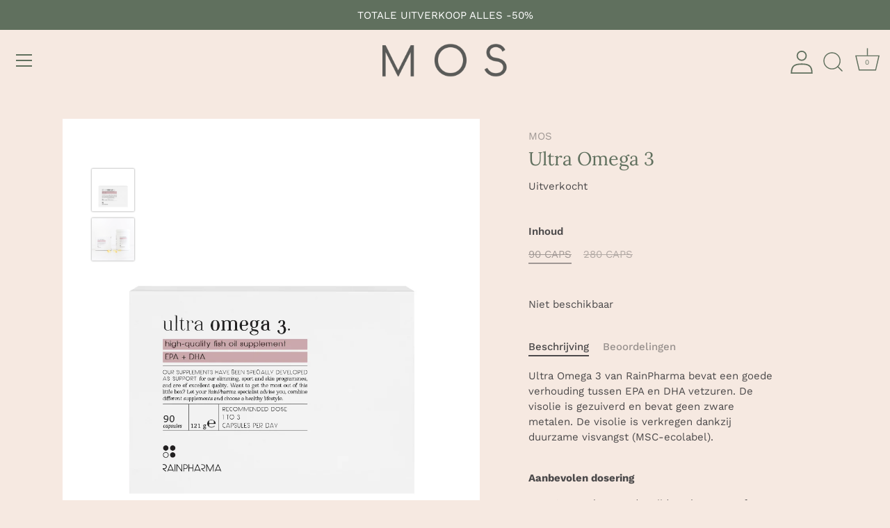

--- FILE ---
content_type: text/html; charset=utf-8
request_url: https://mosshop.be/products/ultra-omega-3
body_size: 25290
content:
<!doctype html>
<html class="no-js" lang="nl">
<head>
  <!-- Showcase 5.0.5 -->

  <link rel="preload" href="//mosshop.be/cdn/shop/t/11/assets/styles.css?v=102921650691175972171759332784" as="style">

  <meta charset="utf-8" />
<meta name="viewport" content="width=device-width,initial-scale=1.0" />
<meta http-equiv="X-UA-Compatible" content="IE=edge">

<link rel="preconnect" href="https://cdn.shopify.com" crossorigin>
<link rel="preconnect" href="https://fonts.shopify.com" crossorigin>
<link rel="preconnect" href="https://monorail-edge.shopifysvc.com"><link rel="preload" as="font" href="//mosshop.be/cdn/fonts/work_sans/worksans_n4.b7973b3d07d0ace13de1b1bea9c45759cdbe12cf.woff2" type="font/woff2" crossorigin><link rel="preload" as="font" href="//mosshop.be/cdn/fonts/work_sans/worksans_n7.e2cf5bd8f2c7e9d30c030f9ea8eafc69f5a92f7b.woff2" type="font/woff2" crossorigin><link rel="preload" as="font" href="//mosshop.be/cdn/fonts/work_sans/worksans_i4.16ff51e3e71fc1d09ff97b9ff9ccacbeeb384ec4.woff2" type="font/woff2" crossorigin><link rel="preload" as="font" href="//mosshop.be/cdn/fonts/work_sans/worksans_i7.7cdba6320b03c03dcaa365743a4e0e729fe97e54.woff2" type="font/woff2" crossorigin><link rel="preload" as="font" href="//mosshop.be/cdn/fonts/work_sans/worksans_n4.b7973b3d07d0ace13de1b1bea9c45759cdbe12cf.woff2" type="font/woff2" crossorigin><link rel="preload" as="font" href="//mosshop.be/cdn/fonts/lora/lora_n4.9a60cb39eff3bfbc472bac5b3c5c4d7c878f0a8d.woff2" type="font/woff2" crossorigin><link rel="preload" as="font" href="//mosshop.be/cdn/fonts/poppins/poppins_n6.aa29d4918bc243723d56b59572e18228ed0786f6.woff2" type="font/woff2" crossorigin><link rel="preload" href="//mosshop.be/cdn/shop/t/11/assets/vendor.js?v=141854771668943704401647596729" as="script">
<link rel="preload" href="//mosshop.be/cdn/shop/t/11/assets/theme.js?v=173651242303104405581647596728" as="script"><link rel="canonical" href="https://mosshop.be/products/ultra-omega-3" /><link rel="shortcut icon" href="//mosshop.be/cdn/shop/files/download_1.png?v=1641971887" type="image/png" /><meta name="description" content="Ultra Omega 3 van RainPharma bevat een goede verhouding tussen EPA en DHA vetzuren. De visolie is gezuiverd en bevat geen zware metalen. De visolie is verkregen dankzij duurzame visvangst (MSC-ecolabel). Aanbevolen dosering 1 tot 3 capsules per dag tijdens het eten of volgens voorschrift. Buiten het bereik van jonge ki">
<link rel="preload" as="font" href="//mosshop.be/cdn/fonts/work_sans/worksans_n5.42fc03d7028ac0f31a2ddf10d4a2904a7483a1c4.woff2" type="font/woff2" crossorigin><link rel="preload" as="font" href="//mosshop.be/cdn/fonts/work_sans/worksans_n6.75811c3bd5161ea6e3ceb2d48ca889388f9bd5fe.woff2" type="font/woff2" crossorigin><meta name="theme-color" content="#fbf7f4">

  <title>
    Ultra Omega 3 &ndash; Mos
  </title>

  <meta property="og:site_name" content="Mos">
<meta property="og:url" content="https://mosshop.be/products/ultra-omega-3">
<meta property="og:title" content="Ultra Omega 3">
<meta property="og:type" content="product">
<meta property="og:description" content="Ultra Omega 3 van RainPharma bevat een goede verhouding tussen EPA en DHA vetzuren. De visolie is gezuiverd en bevat geen zware metalen. De visolie is verkregen dankzij duurzame visvangst (MSC-ecolabel). Aanbevolen dosering 1 tot 3 capsules per dag tijdens het eten of volgens voorschrift. Buiten het bereik van jonge ki"><meta property="og:image" content="http://mosshop.be/cdn/shop/products/1050x1050_omega3_1200x1200.jpg?v=1606863962">
  <meta property="og:image:secure_url" content="https://mosshop.be/cdn/shop/products/1050x1050_omega3_1200x1200.jpg?v=1606863962">
  <meta property="og:image:width" content="1050">
  <meta property="og:image:height" content="1050"><meta property="og:price:amount" content="27,95">
  <meta property="og:price:currency" content="EUR"><meta name="twitter:card" content="summary_large_image">
<meta name="twitter:title" content="Ultra Omega 3">
<meta name="twitter:description" content="Ultra Omega 3 van RainPharma bevat een goede verhouding tussen EPA en DHA vetzuren. De visolie is gezuiverd en bevat geen zware metalen. De visolie is verkregen dankzij duurzame visvangst (MSC-ecolabel). Aanbevolen dosering 1 tot 3 capsules per dag tijdens het eten of volgens voorschrift. Buiten het bereik van jonge ki">


  <style data-shopify>
    :root {
      --viewport-height: 100vh;
      --viewport-height-first-section: 100vh;
    }
  </style>

  <link href="//mosshop.be/cdn/shop/t/11/assets/styles.css?v=102921650691175972171759332784" rel="stylesheet" type="text/css" media="all" />
  <link href="//mosshop.be/cdn/shop/t/11/assets/style.min.css?v=49374005680185773701664527990" rel="stylesheet" type="text/css" media="all" />
  <link href="https://assets.calendly.com/assets/external/widget.css" rel="stylesheet">

  <script>window.performance && window.performance.mark && window.performance.mark('shopify.content_for_header.start');</script><meta name="google-site-verification" content="0jIYYlir_tLa8sIHxEfBonEjDRkyXmWVhGpnrgf5RrY">
<meta name="facebook-domain-verification" content="l29gn2sfpxvl4ttm5buk4ioap1ymlx">
<meta name="facebook-domain-verification" content="proraf7iyfwiixz9no8f3q48g6plhn">
<meta name="facebook-domain-verification" content="l29gn2sfpxvl4ttm5buk4ioap1ymlx">
<meta name="facebook-domain-verification" content="rizbgdjpjm5kv1nkgvzd3tqxr44a12">
<meta name="google-site-verification" content="T5RhXTSAgUUFYHavChIoGY86am2zp0vEBLVzV9vcK6U">
<meta id="shopify-digital-wallet" name="shopify-digital-wallet" content="/51832225961/digital_wallets/dialog">
<meta name="shopify-checkout-api-token" content="2ae917e50dcfccffbb0148a6a6fcdd06">
<link rel="alternate" hreflang="x-default" href="https://mosshop.be/products/ultra-omega-3">
<link rel="alternate" hreflang="nl" href="https://mosshop.be/products/ultra-omega-3">
<link rel="alternate" hreflang="nl-FR" href="https://healthpointbrugge.myshopify.com/products/ultra-omega-3">
<link rel="alternate" hreflang="en-FR" href="https://healthpointbrugge.myshopify.com/en/products/ultra-omega-3">
<link rel="alternate" type="application/json+oembed" href="https://mosshop.be/products/ultra-omega-3.oembed">
<script async="async" src="/checkouts/internal/preloads.js?locale=nl-BE"></script>
<link rel="preconnect" href="https://shop.app" crossorigin="anonymous">
<script async="async" src="https://shop.app/checkouts/internal/preloads.js?locale=nl-BE&shop_id=51832225961" crossorigin="anonymous"></script>
<script id="apple-pay-shop-capabilities" type="application/json">{"shopId":51832225961,"countryCode":"BE","currencyCode":"EUR","merchantCapabilities":["supports3DS"],"merchantId":"gid:\/\/shopify\/Shop\/51832225961","merchantName":"Mos","requiredBillingContactFields":["postalAddress","email"],"requiredShippingContactFields":["postalAddress","email"],"shippingType":"shipping","supportedNetworks":["visa","maestro","masterCard","amex"],"total":{"type":"pending","label":"Mos","amount":"1.00"},"shopifyPaymentsEnabled":true,"supportsSubscriptions":true}</script>
<script id="shopify-features" type="application/json">{"accessToken":"2ae917e50dcfccffbb0148a6a6fcdd06","betas":["rich-media-storefront-analytics"],"domain":"mosshop.be","predictiveSearch":true,"shopId":51832225961,"locale":"nl"}</script>
<script>var Shopify = Shopify || {};
Shopify.shop = "healthpointbrugge.myshopify.com";
Shopify.locale = "nl";
Shopify.currency = {"active":"EUR","rate":"1.0"};
Shopify.country = "BE";
Shopify.theme = {"name":"Mos","id":129340735657,"schema_name":"Showcase","schema_version":"5.0.5","theme_store_id":677,"role":"main"};
Shopify.theme.handle = "null";
Shopify.theme.style = {"id":null,"handle":null};
Shopify.cdnHost = "mosshop.be/cdn";
Shopify.routes = Shopify.routes || {};
Shopify.routes.root = "/";</script>
<script type="module">!function(o){(o.Shopify=o.Shopify||{}).modules=!0}(window);</script>
<script>!function(o){function n(){var o=[];function n(){o.push(Array.prototype.slice.apply(arguments))}return n.q=o,n}var t=o.Shopify=o.Shopify||{};t.loadFeatures=n(),t.autoloadFeatures=n()}(window);</script>
<script>
  window.ShopifyPay = window.ShopifyPay || {};
  window.ShopifyPay.apiHost = "shop.app\/pay";
  window.ShopifyPay.redirectState = null;
</script>
<script id="shop-js-analytics" type="application/json">{"pageType":"product"}</script>
<script defer="defer" async type="module" src="//mosshop.be/cdn/shopifycloud/shop-js/modules/v2/client.init-shop-cart-sync_BHF27ruw.nl.esm.js"></script>
<script defer="defer" async type="module" src="//mosshop.be/cdn/shopifycloud/shop-js/modules/v2/chunk.common_Dwaf6e9K.esm.js"></script>
<script type="module">
  await import("//mosshop.be/cdn/shopifycloud/shop-js/modules/v2/client.init-shop-cart-sync_BHF27ruw.nl.esm.js");
await import("//mosshop.be/cdn/shopifycloud/shop-js/modules/v2/chunk.common_Dwaf6e9K.esm.js");

  window.Shopify.SignInWithShop?.initShopCartSync?.({"fedCMEnabled":true,"windoidEnabled":true});

</script>
<script>
  window.Shopify = window.Shopify || {};
  if (!window.Shopify.featureAssets) window.Shopify.featureAssets = {};
  window.Shopify.featureAssets['shop-js'] = {"shop-cart-sync":["modules/v2/client.shop-cart-sync_CzejhlBD.nl.esm.js","modules/v2/chunk.common_Dwaf6e9K.esm.js"],"init-fed-cm":["modules/v2/client.init-fed-cm_C5dJsxJP.nl.esm.js","modules/v2/chunk.common_Dwaf6e9K.esm.js"],"shop-button":["modules/v2/client.shop-button_BIUGoX0f.nl.esm.js","modules/v2/chunk.common_Dwaf6e9K.esm.js"],"shop-cash-offers":["modules/v2/client.shop-cash-offers_CAxWVAMP.nl.esm.js","modules/v2/chunk.common_Dwaf6e9K.esm.js","modules/v2/chunk.modal_DPs9tt6r.esm.js"],"init-windoid":["modules/v2/client.init-windoid_D42eFYuP.nl.esm.js","modules/v2/chunk.common_Dwaf6e9K.esm.js"],"shop-toast-manager":["modules/v2/client.shop-toast-manager_CHrVQ4LF.nl.esm.js","modules/v2/chunk.common_Dwaf6e9K.esm.js"],"init-shop-email-lookup-coordinator":["modules/v2/client.init-shop-email-lookup-coordinator_BJ7DGpMB.nl.esm.js","modules/v2/chunk.common_Dwaf6e9K.esm.js"],"init-shop-cart-sync":["modules/v2/client.init-shop-cart-sync_BHF27ruw.nl.esm.js","modules/v2/chunk.common_Dwaf6e9K.esm.js"],"avatar":["modules/v2/client.avatar_BTnouDA3.nl.esm.js"],"pay-button":["modules/v2/client.pay-button_Bt0UM1g1.nl.esm.js","modules/v2/chunk.common_Dwaf6e9K.esm.js"],"init-customer-accounts":["modules/v2/client.init-customer-accounts_CPXMEhMZ.nl.esm.js","modules/v2/client.shop-login-button_BJd_2wNZ.nl.esm.js","modules/v2/chunk.common_Dwaf6e9K.esm.js","modules/v2/chunk.modal_DPs9tt6r.esm.js"],"init-shop-for-new-customer-accounts":["modules/v2/client.init-shop-for-new-customer-accounts_DzP6QY8i.nl.esm.js","modules/v2/client.shop-login-button_BJd_2wNZ.nl.esm.js","modules/v2/chunk.common_Dwaf6e9K.esm.js","modules/v2/chunk.modal_DPs9tt6r.esm.js"],"shop-login-button":["modules/v2/client.shop-login-button_BJd_2wNZ.nl.esm.js","modules/v2/chunk.common_Dwaf6e9K.esm.js","modules/v2/chunk.modal_DPs9tt6r.esm.js"],"init-customer-accounts-sign-up":["modules/v2/client.init-customer-accounts-sign-up_BIO3KTje.nl.esm.js","modules/v2/client.shop-login-button_BJd_2wNZ.nl.esm.js","modules/v2/chunk.common_Dwaf6e9K.esm.js","modules/v2/chunk.modal_DPs9tt6r.esm.js"],"shop-follow-button":["modules/v2/client.shop-follow-button_DdMksvBl.nl.esm.js","modules/v2/chunk.common_Dwaf6e9K.esm.js","modules/v2/chunk.modal_DPs9tt6r.esm.js"],"checkout-modal":["modules/v2/client.checkout-modal_Bfq0xZOZ.nl.esm.js","modules/v2/chunk.common_Dwaf6e9K.esm.js","modules/v2/chunk.modal_DPs9tt6r.esm.js"],"lead-capture":["modules/v2/client.lead-capture_BoSreVYi.nl.esm.js","modules/v2/chunk.common_Dwaf6e9K.esm.js","modules/v2/chunk.modal_DPs9tt6r.esm.js"],"shop-login":["modules/v2/client.shop-login_EGDq7Zjt.nl.esm.js","modules/v2/chunk.common_Dwaf6e9K.esm.js","modules/v2/chunk.modal_DPs9tt6r.esm.js"],"payment-terms":["modules/v2/client.payment-terms_00o-2tv1.nl.esm.js","modules/v2/chunk.common_Dwaf6e9K.esm.js","modules/v2/chunk.modal_DPs9tt6r.esm.js"]};
</script>
<script>(function() {
  var isLoaded = false;
  function asyncLoad() {
    if (isLoaded) return;
    isLoaded = true;
    var urls = ["https:\/\/omnisnippet1.com\/platforms\/shopify.js?source=scriptTag\u0026v=2025-05-15T12\u0026shop=healthpointbrugge.myshopify.com"];
    for (var i = 0; i < urls.length; i++) {
      var s = document.createElement('script');
      s.type = 'text/javascript';
      s.async = true;
      s.src = urls[i];
      var x = document.getElementsByTagName('script')[0];
      x.parentNode.insertBefore(s, x);
    }
  };
  if(window.attachEvent) {
    window.attachEvent('onload', asyncLoad);
  } else {
    window.addEventListener('load', asyncLoad, false);
  }
})();</script>
<script id="__st">var __st={"a":51832225961,"offset":3600,"reqid":"820678ca-8682-4e22-b95b-3826eb0f0fb4-1768643939","pageurl":"mosshop.be\/products\/ultra-omega-3","u":"45a4b6fca046","p":"product","rtyp":"product","rid":6107593900201};</script>
<script>window.ShopifyPaypalV4VisibilityTracking = true;</script>
<script id="captcha-bootstrap">!function(){'use strict';const t='contact',e='account',n='new_comment',o=[[t,t],['blogs',n],['comments',n],[t,'customer']],c=[[e,'customer_login'],[e,'guest_login'],[e,'recover_customer_password'],[e,'create_customer']],r=t=>t.map((([t,e])=>`form[action*='/${t}']:not([data-nocaptcha='true']) input[name='form_type'][value='${e}']`)).join(','),a=t=>()=>t?[...document.querySelectorAll(t)].map((t=>t.form)):[];function s(){const t=[...o],e=r(t);return a(e)}const i='password',u='form_key',d=['recaptcha-v3-token','g-recaptcha-response','h-captcha-response',i],f=()=>{try{return window.sessionStorage}catch{return}},m='__shopify_v',_=t=>t.elements[u];function p(t,e,n=!1){try{const o=window.sessionStorage,c=JSON.parse(o.getItem(e)),{data:r}=function(t){const{data:e,action:n}=t;return t[m]||n?{data:e,action:n}:{data:t,action:n}}(c);for(const[e,n]of Object.entries(r))t.elements[e]&&(t.elements[e].value=n);n&&o.removeItem(e)}catch(o){console.error('form repopulation failed',{error:o})}}const l='form_type',E='cptcha';function T(t){t.dataset[E]=!0}const w=window,h=w.document,L='Shopify',v='ce_forms',y='captcha';let A=!1;((t,e)=>{const n=(g='f06e6c50-85a8-45c8-87d0-21a2b65856fe',I='https://cdn.shopify.com/shopifycloud/storefront-forms-hcaptcha/ce_storefront_forms_captcha_hcaptcha.v1.5.2.iife.js',D={infoText:'Beschermd door hCaptcha',privacyText:'Privacy',termsText:'Voorwaarden'},(t,e,n)=>{const o=w[L][v],c=o.bindForm;if(c)return c(t,g,e,D).then(n);var r;o.q.push([[t,g,e,D],n]),r=I,A||(h.body.append(Object.assign(h.createElement('script'),{id:'captcha-provider',async:!0,src:r})),A=!0)});var g,I,D;w[L]=w[L]||{},w[L][v]=w[L][v]||{},w[L][v].q=[],w[L][y]=w[L][y]||{},w[L][y].protect=function(t,e){n(t,void 0,e),T(t)},Object.freeze(w[L][y]),function(t,e,n,w,h,L){const[v,y,A,g]=function(t,e,n){const i=e?o:[],u=t?c:[],d=[...i,...u],f=r(d),m=r(i),_=r(d.filter((([t,e])=>n.includes(e))));return[a(f),a(m),a(_),s()]}(w,h,L),I=t=>{const e=t.target;return e instanceof HTMLFormElement?e:e&&e.form},D=t=>v().includes(t);t.addEventListener('submit',(t=>{const e=I(t);if(!e)return;const n=D(e)&&!e.dataset.hcaptchaBound&&!e.dataset.recaptchaBound,o=_(e),c=g().includes(e)&&(!o||!o.value);(n||c)&&t.preventDefault(),c&&!n&&(function(t){try{if(!f())return;!function(t){const e=f();if(!e)return;const n=_(t);if(!n)return;const o=n.value;o&&e.removeItem(o)}(t);const e=Array.from(Array(32),(()=>Math.random().toString(36)[2])).join('');!function(t,e){_(t)||t.append(Object.assign(document.createElement('input'),{type:'hidden',name:u})),t.elements[u].value=e}(t,e),function(t,e){const n=f();if(!n)return;const o=[...t.querySelectorAll(`input[type='${i}']`)].map((({name:t})=>t)),c=[...d,...o],r={};for(const[a,s]of new FormData(t).entries())c.includes(a)||(r[a]=s);n.setItem(e,JSON.stringify({[m]:1,action:t.action,data:r}))}(t,e)}catch(e){console.error('failed to persist form',e)}}(e),e.submit())}));const S=(t,e)=>{t&&!t.dataset[E]&&(n(t,e.some((e=>e===t))),T(t))};for(const o of['focusin','change'])t.addEventListener(o,(t=>{const e=I(t);D(e)&&S(e,y())}));const B=e.get('form_key'),M=e.get(l),P=B&&M;t.addEventListener('DOMContentLoaded',(()=>{const t=y();if(P)for(const e of t)e.elements[l].value===M&&p(e,B);[...new Set([...A(),...v().filter((t=>'true'===t.dataset.shopifyCaptcha))])].forEach((e=>S(e,t)))}))}(h,new URLSearchParams(w.location.search),n,t,e,['guest_login'])})(!0,!0)}();</script>
<script integrity="sha256-4kQ18oKyAcykRKYeNunJcIwy7WH5gtpwJnB7kiuLZ1E=" data-source-attribution="shopify.loadfeatures" defer="defer" src="//mosshop.be/cdn/shopifycloud/storefront/assets/storefront/load_feature-a0a9edcb.js" crossorigin="anonymous"></script>
<script crossorigin="anonymous" defer="defer" src="//mosshop.be/cdn/shopifycloud/storefront/assets/shopify_pay/storefront-65b4c6d7.js?v=20250812"></script>
<script data-source-attribution="shopify.dynamic_checkout.dynamic.init">var Shopify=Shopify||{};Shopify.PaymentButton=Shopify.PaymentButton||{isStorefrontPortableWallets:!0,init:function(){window.Shopify.PaymentButton.init=function(){};var t=document.createElement("script");t.src="https://mosshop.be/cdn/shopifycloud/portable-wallets/latest/portable-wallets.nl.js",t.type="module",document.head.appendChild(t)}};
</script>
<script data-source-attribution="shopify.dynamic_checkout.buyer_consent">
  function portableWalletsHideBuyerConsent(e){var t=document.getElementById("shopify-buyer-consent"),n=document.getElementById("shopify-subscription-policy-button");t&&n&&(t.classList.add("hidden"),t.setAttribute("aria-hidden","true"),n.removeEventListener("click",e))}function portableWalletsShowBuyerConsent(e){var t=document.getElementById("shopify-buyer-consent"),n=document.getElementById("shopify-subscription-policy-button");t&&n&&(t.classList.remove("hidden"),t.removeAttribute("aria-hidden"),n.addEventListener("click",e))}window.Shopify?.PaymentButton&&(window.Shopify.PaymentButton.hideBuyerConsent=portableWalletsHideBuyerConsent,window.Shopify.PaymentButton.showBuyerConsent=portableWalletsShowBuyerConsent);
</script>
<script data-source-attribution="shopify.dynamic_checkout.cart.bootstrap">document.addEventListener("DOMContentLoaded",(function(){function t(){return document.querySelector("shopify-accelerated-checkout-cart, shopify-accelerated-checkout")}if(t())Shopify.PaymentButton.init();else{new MutationObserver((function(e,n){t()&&(Shopify.PaymentButton.init(),n.disconnect())})).observe(document.body,{childList:!0,subtree:!0})}}));
</script>
<link id="shopify-accelerated-checkout-styles" rel="stylesheet" media="screen" href="https://mosshop.be/cdn/shopifycloud/portable-wallets/latest/accelerated-checkout-backwards-compat.css" crossorigin="anonymous">
<style id="shopify-accelerated-checkout-cart">
        #shopify-buyer-consent {
  margin-top: 1em;
  display: inline-block;
  width: 100%;
}

#shopify-buyer-consent.hidden {
  display: none;
}

#shopify-subscription-policy-button {
  background: none;
  border: none;
  padding: 0;
  text-decoration: underline;
  font-size: inherit;
  cursor: pointer;
}

#shopify-subscription-policy-button::before {
  box-shadow: none;
}

      </style>

<script>window.performance && window.performance.mark && window.performance.mark('shopify.content_for_header.end');</script>
  <meta name="google-site-verification" content="0jIYYlir_tLa8sIHxEfBonEjDRkyXmWVhGpnrgf5RrY" />

  <script>
    document.documentElement.className = document.documentElement.className.replace('no-js', 'js');
    window.theme = window.theme || {};
    
      theme.money_format_with_code_preference = "€{{amount_with_comma_separator}} EUR";
    
    theme.money_format = "€{{amount_with_comma_separator}}";
    theme.money_container = '.theme-money';
    theme.strings = {
      previous: "voorgaand",
      next: "volgende",
      close: "Dichtbij",
      addressError: "Fout bij het opzoeken van dat adres",
      addressNoResults: "Geen resultaten voor dat adres",
      addressQueryLimit: "U heeft de gebruikslimiet van de Google API overschreden. Overweeg een upgrade naar een \u003ca href=\"https:\/\/developers.google.com\/maps\/premium\/usage-limits\"\u003ePremium Plan\u003c\/a\u003e.",
      authError: "Er is een probleem opgetreden bij het verifiëren van uw Google Maps API Key.",
      back: "Voorgaand",
      cartConfirmation: "U moet akkoord gaan met de algemene voorwaarden voordat u verdergaat.",
      loadMore: "Laat meer zien",
      infiniteScrollNoMore: "End",
      priceNonExistent: "Niet beschikbaar",
      buttonDefault: "In winkelmandje",
      buttonPreorder: "Voorafgaande bestelling",
      buttonNoStock: "Uitverkocht",
      buttonNoVariant: "Niet beschikbaar",
      variantNoStock: "Uitverkocht",
      unitPriceSeparator: " \/ ",
      colorBoxPrevious: "Verleden",
      colorBoxNext: "Volgend",
      colorBoxClose: "Sluiten",
      navigateHome: "Huis",
      productAddingToCart: "Het toevoegen",
      productAddedToCart: "Toegevoegd",
      popupWasAdded: "is aan uw winkelwagen toegevoegd",
      popupCheckout: "Plaats bestelling",
      popupContinueShopping: "Terugkeren naar winkel",
      onlyXLeft: "[[ quantity ]] op voorraad",
      priceSoldOut: "Uitverkocht",
      loading: "Berekenen...",
      viewCart: "Winkelwagen bekijken",
      page: "Pagina {{ page }}",
      imageSlider: "Images",
      clearAll: "Alles wissen"
    };
    theme.routes = {
      root_url: '/',
      cart_url: '/cart',
      cart_add_url: '/cart/add',
      checkout: '/checkout'
    };
    theme.settings = {
      productImageParallax: true,
      animationEnabledDesktop: true,
      animationEnabledMobile: false
    };

    theme.checkViewportFillers = function(){
      var toggleState = false;
      var elPageContent = document.getElementById('page-content');
      if(elPageContent) {
        var elOverlapSection = elPageContent.querySelector('.header-overlap-section');
        if (elOverlapSection) {
          var padding = parseInt(getComputedStyle(elPageContent).getPropertyValue('padding-top'));
          toggleState = ((Math.round(elOverlapSection.offsetTop) - padding) === 0);
        }
      }
      if(toggleState) {
        document.getElementsByTagName('body')[0].classList.add('header-section-overlap');
      } else {
        document.getElementsByTagName('body')[0].classList.remove('header-section-overlap');
      }
    };

    theme.assessAltLogo = function(){
      var elsOverlappers = document.querySelectorAll('.needs-alt-logo');
      var useAltLogo = false;
      if(elsOverlappers.length) {
        var elSiteControl = document.querySelector('#site-control');
        var elSiteControlInner = document.querySelector('#site-control .site-control__inner');
        var headerMid = elSiteControlInner.offsetTop + elSiteControl.offsetTop + elSiteControlInner.offsetHeight / 2;
        Array.prototype.forEach.call(elsOverlappers, function(el, i){
          var thisTop = el.getBoundingClientRect().top;
          var thisBottom = thisTop + el.offsetHeight;
          if(headerMid > thisTop && headerMid < thisBottom) {
            useAltLogo = true;
            return false;
          }
        });
      }
      if(useAltLogo) {
        document.getElementsByTagName('body')[0].classList.add('use-alt-logo');
      } else {
        document.getElementsByTagName('body')[0].classList.remove('use-alt-logo');
      }
    };
  </script>
<link href="https://monorail-edge.shopifysvc.com" rel="dns-prefetch">
<script>(function(){if ("sendBeacon" in navigator && "performance" in window) {try {var session_token_from_headers = performance.getEntriesByType('navigation')[0].serverTiming.find(x => x.name == '_s').description;} catch {var session_token_from_headers = undefined;}var session_cookie_matches = document.cookie.match(/_shopify_s=([^;]*)/);var session_token_from_cookie = session_cookie_matches && session_cookie_matches.length === 2 ? session_cookie_matches[1] : "";var session_token = session_token_from_headers || session_token_from_cookie || "";function handle_abandonment_event(e) {var entries = performance.getEntries().filter(function(entry) {return /monorail-edge.shopifysvc.com/.test(entry.name);});if (!window.abandonment_tracked && entries.length === 0) {window.abandonment_tracked = true;var currentMs = Date.now();var navigation_start = performance.timing.navigationStart;var payload = {shop_id: 51832225961,url: window.location.href,navigation_start,duration: currentMs - navigation_start,session_token,page_type: "product"};window.navigator.sendBeacon("https://monorail-edge.shopifysvc.com/v1/produce", JSON.stringify({schema_id: "online_store_buyer_site_abandonment/1.1",payload: payload,metadata: {event_created_at_ms: currentMs,event_sent_at_ms: currentMs}}));}}window.addEventListener('pagehide', handle_abandonment_event);}}());</script>
<script id="web-pixels-manager-setup">(function e(e,d,r,n,o){if(void 0===o&&(o={}),!Boolean(null===(a=null===(i=window.Shopify)||void 0===i?void 0:i.analytics)||void 0===a?void 0:a.replayQueue)){var i,a;window.Shopify=window.Shopify||{};var t=window.Shopify;t.analytics=t.analytics||{};var s=t.analytics;s.replayQueue=[],s.publish=function(e,d,r){return s.replayQueue.push([e,d,r]),!0};try{self.performance.mark("wpm:start")}catch(e){}var l=function(){var e={modern:/Edge?\/(1{2}[4-9]|1[2-9]\d|[2-9]\d{2}|\d{4,})\.\d+(\.\d+|)|Firefox\/(1{2}[4-9]|1[2-9]\d|[2-9]\d{2}|\d{4,})\.\d+(\.\d+|)|Chrom(ium|e)\/(9{2}|\d{3,})\.\d+(\.\d+|)|(Maci|X1{2}).+ Version\/(15\.\d+|(1[6-9]|[2-9]\d|\d{3,})\.\d+)([,.]\d+|)( \(\w+\)|)( Mobile\/\w+|) Safari\/|Chrome.+OPR\/(9{2}|\d{3,})\.\d+\.\d+|(CPU[ +]OS|iPhone[ +]OS|CPU[ +]iPhone|CPU IPhone OS|CPU iPad OS)[ +]+(15[._]\d+|(1[6-9]|[2-9]\d|\d{3,})[._]\d+)([._]\d+|)|Android:?[ /-](13[3-9]|1[4-9]\d|[2-9]\d{2}|\d{4,})(\.\d+|)(\.\d+|)|Android.+Firefox\/(13[5-9]|1[4-9]\d|[2-9]\d{2}|\d{4,})\.\d+(\.\d+|)|Android.+Chrom(ium|e)\/(13[3-9]|1[4-9]\d|[2-9]\d{2}|\d{4,})\.\d+(\.\d+|)|SamsungBrowser\/([2-9]\d|\d{3,})\.\d+/,legacy:/Edge?\/(1[6-9]|[2-9]\d|\d{3,})\.\d+(\.\d+|)|Firefox\/(5[4-9]|[6-9]\d|\d{3,})\.\d+(\.\d+|)|Chrom(ium|e)\/(5[1-9]|[6-9]\d|\d{3,})\.\d+(\.\d+|)([\d.]+$|.*Safari\/(?![\d.]+ Edge\/[\d.]+$))|(Maci|X1{2}).+ Version\/(10\.\d+|(1[1-9]|[2-9]\d|\d{3,})\.\d+)([,.]\d+|)( \(\w+\)|)( Mobile\/\w+|) Safari\/|Chrome.+OPR\/(3[89]|[4-9]\d|\d{3,})\.\d+\.\d+|(CPU[ +]OS|iPhone[ +]OS|CPU[ +]iPhone|CPU IPhone OS|CPU iPad OS)[ +]+(10[._]\d+|(1[1-9]|[2-9]\d|\d{3,})[._]\d+)([._]\d+|)|Android:?[ /-](13[3-9]|1[4-9]\d|[2-9]\d{2}|\d{4,})(\.\d+|)(\.\d+|)|Mobile Safari.+OPR\/([89]\d|\d{3,})\.\d+\.\d+|Android.+Firefox\/(13[5-9]|1[4-9]\d|[2-9]\d{2}|\d{4,})\.\d+(\.\d+|)|Android.+Chrom(ium|e)\/(13[3-9]|1[4-9]\d|[2-9]\d{2}|\d{4,})\.\d+(\.\d+|)|Android.+(UC? ?Browser|UCWEB|U3)[ /]?(15\.([5-9]|\d{2,})|(1[6-9]|[2-9]\d|\d{3,})\.\d+)\.\d+|SamsungBrowser\/(5\.\d+|([6-9]|\d{2,})\.\d+)|Android.+MQ{2}Browser\/(14(\.(9|\d{2,})|)|(1[5-9]|[2-9]\d|\d{3,})(\.\d+|))(\.\d+|)|K[Aa][Ii]OS\/(3\.\d+|([4-9]|\d{2,})\.\d+)(\.\d+|)/},d=e.modern,r=e.legacy,n=navigator.userAgent;return n.match(d)?"modern":n.match(r)?"legacy":"unknown"}(),u="modern"===l?"modern":"legacy",c=(null!=n?n:{modern:"",legacy:""})[u],f=function(e){return[e.baseUrl,"/wpm","/b",e.hashVersion,"modern"===e.buildTarget?"m":"l",".js"].join("")}({baseUrl:d,hashVersion:r,buildTarget:u}),m=function(e){var d=e.version,r=e.bundleTarget,n=e.surface,o=e.pageUrl,i=e.monorailEndpoint;return{emit:function(e){var a=e.status,t=e.errorMsg,s=(new Date).getTime(),l=JSON.stringify({metadata:{event_sent_at_ms:s},events:[{schema_id:"web_pixels_manager_load/3.1",payload:{version:d,bundle_target:r,page_url:o,status:a,surface:n,error_msg:t},metadata:{event_created_at_ms:s}}]});if(!i)return console&&console.warn&&console.warn("[Web Pixels Manager] No Monorail endpoint provided, skipping logging."),!1;try{return self.navigator.sendBeacon.bind(self.navigator)(i,l)}catch(e){}var u=new XMLHttpRequest;try{return u.open("POST",i,!0),u.setRequestHeader("Content-Type","text/plain"),u.send(l),!0}catch(e){return console&&console.warn&&console.warn("[Web Pixels Manager] Got an unhandled error while logging to Monorail."),!1}}}}({version:r,bundleTarget:l,surface:e.surface,pageUrl:self.location.href,monorailEndpoint:e.monorailEndpoint});try{o.browserTarget=l,function(e){var d=e.src,r=e.async,n=void 0===r||r,o=e.onload,i=e.onerror,a=e.sri,t=e.scriptDataAttributes,s=void 0===t?{}:t,l=document.createElement("script"),u=document.querySelector("head"),c=document.querySelector("body");if(l.async=n,l.src=d,a&&(l.integrity=a,l.crossOrigin="anonymous"),s)for(var f in s)if(Object.prototype.hasOwnProperty.call(s,f))try{l.dataset[f]=s[f]}catch(e){}if(o&&l.addEventListener("load",o),i&&l.addEventListener("error",i),u)u.appendChild(l);else{if(!c)throw new Error("Did not find a head or body element to append the script");c.appendChild(l)}}({src:f,async:!0,onload:function(){if(!function(){var e,d;return Boolean(null===(d=null===(e=window.Shopify)||void 0===e?void 0:e.analytics)||void 0===d?void 0:d.initialized)}()){var d=window.webPixelsManager.init(e)||void 0;if(d){var r=window.Shopify.analytics;r.replayQueue.forEach((function(e){var r=e[0],n=e[1],o=e[2];d.publishCustomEvent(r,n,o)})),r.replayQueue=[],r.publish=d.publishCustomEvent,r.visitor=d.visitor,r.initialized=!0}}},onerror:function(){return m.emit({status:"failed",errorMsg:"".concat(f," has failed to load")})},sri:function(e){var d=/^sha384-[A-Za-z0-9+/=]+$/;return"string"==typeof e&&d.test(e)}(c)?c:"",scriptDataAttributes:o}),m.emit({status:"loading"})}catch(e){m.emit({status:"failed",errorMsg:(null==e?void 0:e.message)||"Unknown error"})}}})({shopId: 51832225961,storefrontBaseUrl: "https://mosshop.be",extensionsBaseUrl: "https://extensions.shopifycdn.com/cdn/shopifycloud/web-pixels-manager",monorailEndpoint: "https://monorail-edge.shopifysvc.com/unstable/produce_batch",surface: "storefront-renderer",enabledBetaFlags: ["2dca8a86"],webPixelsConfigList: [{"id":"1056571716","configuration":"{\"config\":\"{\\\"pixel_id\\\":\\\"G-3PFQ4XQ6ED\\\",\\\"target_country\\\":\\\"BE\\\",\\\"gtag_events\\\":[{\\\"type\\\":\\\"begin_checkout\\\",\\\"action_label\\\":\\\"G-3PFQ4XQ6ED\\\"},{\\\"type\\\":\\\"search\\\",\\\"action_label\\\":\\\"G-3PFQ4XQ6ED\\\"},{\\\"type\\\":\\\"view_item\\\",\\\"action_label\\\":[\\\"G-3PFQ4XQ6ED\\\",\\\"MC-T742J0D4QG\\\"]},{\\\"type\\\":\\\"purchase\\\",\\\"action_label\\\":[\\\"G-3PFQ4XQ6ED\\\",\\\"MC-T742J0D4QG\\\"]},{\\\"type\\\":\\\"page_view\\\",\\\"action_label\\\":[\\\"G-3PFQ4XQ6ED\\\",\\\"MC-T742J0D4QG\\\"]},{\\\"type\\\":\\\"add_payment_info\\\",\\\"action_label\\\":\\\"G-3PFQ4XQ6ED\\\"},{\\\"type\\\":\\\"add_to_cart\\\",\\\"action_label\\\":\\\"G-3PFQ4XQ6ED\\\"}],\\\"enable_monitoring_mode\\\":false}\"}","eventPayloadVersion":"v1","runtimeContext":"OPEN","scriptVersion":"b2a88bafab3e21179ed38636efcd8a93","type":"APP","apiClientId":1780363,"privacyPurposes":[],"dataSharingAdjustments":{"protectedCustomerApprovalScopes":["read_customer_address","read_customer_email","read_customer_name","read_customer_personal_data","read_customer_phone"]}},{"id":"298221892","configuration":"{\"apiURL\":\"https:\/\/api.omnisend.com\",\"appURL\":\"https:\/\/app.omnisend.com\",\"brandID\":\"5fea6c904c7fa4787cb9b3f7\",\"trackingURL\":\"https:\/\/wt.omnisendlink.com\"}","eventPayloadVersion":"v1","runtimeContext":"STRICT","scriptVersion":"aa9feb15e63a302383aa48b053211bbb","type":"APP","apiClientId":186001,"privacyPurposes":["ANALYTICS","MARKETING","SALE_OF_DATA"],"dataSharingAdjustments":{"protectedCustomerApprovalScopes":["read_customer_address","read_customer_email","read_customer_name","read_customer_personal_data","read_customer_phone"]}},{"id":"280691012","configuration":"{\"pixel_id\":\"199359875688501\",\"pixel_type\":\"facebook_pixel\",\"metaapp_system_user_token\":\"-\"}","eventPayloadVersion":"v1","runtimeContext":"OPEN","scriptVersion":"ca16bc87fe92b6042fbaa3acc2fbdaa6","type":"APP","apiClientId":2329312,"privacyPurposes":["ANALYTICS","MARKETING","SALE_OF_DATA"],"dataSharingAdjustments":{"protectedCustomerApprovalScopes":["read_customer_address","read_customer_email","read_customer_name","read_customer_personal_data","read_customer_phone"]}},{"id":"shopify-app-pixel","configuration":"{}","eventPayloadVersion":"v1","runtimeContext":"STRICT","scriptVersion":"0450","apiClientId":"shopify-pixel","type":"APP","privacyPurposes":["ANALYTICS","MARKETING"]},{"id":"shopify-custom-pixel","eventPayloadVersion":"v1","runtimeContext":"LAX","scriptVersion":"0450","apiClientId":"shopify-pixel","type":"CUSTOM","privacyPurposes":["ANALYTICS","MARKETING"]}],isMerchantRequest: false,initData: {"shop":{"name":"Mos","paymentSettings":{"currencyCode":"EUR"},"myshopifyDomain":"healthpointbrugge.myshopify.com","countryCode":"BE","storefrontUrl":"https:\/\/mosshop.be"},"customer":null,"cart":null,"checkout":null,"productVariants":[{"price":{"amount":27.95,"currencyCode":"EUR"},"product":{"title":"Ultra Omega 3","vendor":"MOS","id":"6107593900201","untranslatedTitle":"Ultra Omega 3","url":"\/products\/ultra-omega-3","type":"Dieet"},"id":"37646059077801","image":{"src":"\/\/mosshop.be\/cdn\/shop\/products\/1050x1050_omega3.jpg?v=1606863962"},"sku":"","title":"90 CAPS","untranslatedTitle":"90 CAPS"},{"price":{"amount":64.95,"currencyCode":"EUR"},"product":{"title":"Ultra Omega 3","vendor":"MOS","id":"6107593900201","untranslatedTitle":"Ultra Omega 3","url":"\/products\/ultra-omega-3","type":"Dieet"},"id":"37646059110569","image":{"src":"\/\/mosshop.be\/cdn\/shop\/products\/1050x1050_omega3_4_1024x1024_0e2ac35b-e90d-4975-8214-686a99ab4bc9.jpg?v=1606863966"},"sku":"","title":"280 CAPS","untranslatedTitle":"280 CAPS"}],"purchasingCompany":null},},"https://mosshop.be/cdn","fcfee988w5aeb613cpc8e4bc33m6693e112",{"modern":"","legacy":""},{"shopId":"51832225961","storefrontBaseUrl":"https:\/\/mosshop.be","extensionBaseUrl":"https:\/\/extensions.shopifycdn.com\/cdn\/shopifycloud\/web-pixels-manager","surface":"storefront-renderer","enabledBetaFlags":"[\"2dca8a86\"]","isMerchantRequest":"false","hashVersion":"fcfee988w5aeb613cpc8e4bc33m6693e112","publish":"custom","events":"[[\"page_viewed\",{}],[\"product_viewed\",{\"productVariant\":{\"price\":{\"amount\":27.95,\"currencyCode\":\"EUR\"},\"product\":{\"title\":\"Ultra Omega 3\",\"vendor\":\"MOS\",\"id\":\"6107593900201\",\"untranslatedTitle\":\"Ultra Omega 3\",\"url\":\"\/products\/ultra-omega-3\",\"type\":\"Dieet\"},\"id\":\"37646059077801\",\"image\":{\"src\":\"\/\/mosshop.be\/cdn\/shop\/products\/1050x1050_omega3.jpg?v=1606863962\"},\"sku\":\"\",\"title\":\"90 CAPS\",\"untranslatedTitle\":\"90 CAPS\"}}]]"});</script><script>
  window.ShopifyAnalytics = window.ShopifyAnalytics || {};
  window.ShopifyAnalytics.meta = window.ShopifyAnalytics.meta || {};
  window.ShopifyAnalytics.meta.currency = 'EUR';
  var meta = {"product":{"id":6107593900201,"gid":"gid:\/\/shopify\/Product\/6107593900201","vendor":"MOS","type":"Dieet","handle":"ultra-omega-3","variants":[{"id":37646059077801,"price":2795,"name":"Ultra Omega 3 - 90 CAPS","public_title":"90 CAPS","sku":""},{"id":37646059110569,"price":6495,"name":"Ultra Omega 3 - 280 CAPS","public_title":"280 CAPS","sku":""}],"remote":false},"page":{"pageType":"product","resourceType":"product","resourceId":6107593900201,"requestId":"820678ca-8682-4e22-b95b-3826eb0f0fb4-1768643939"}};
  for (var attr in meta) {
    window.ShopifyAnalytics.meta[attr] = meta[attr];
  }
</script>
<script class="analytics">
  (function () {
    var customDocumentWrite = function(content) {
      var jquery = null;

      if (window.jQuery) {
        jquery = window.jQuery;
      } else if (window.Checkout && window.Checkout.$) {
        jquery = window.Checkout.$;
      }

      if (jquery) {
        jquery('body').append(content);
      }
    };

    var hasLoggedConversion = function(token) {
      if (token) {
        return document.cookie.indexOf('loggedConversion=' + token) !== -1;
      }
      return false;
    }

    var setCookieIfConversion = function(token) {
      if (token) {
        var twoMonthsFromNow = new Date(Date.now());
        twoMonthsFromNow.setMonth(twoMonthsFromNow.getMonth() + 2);

        document.cookie = 'loggedConversion=' + token + '; expires=' + twoMonthsFromNow;
      }
    }

    var trekkie = window.ShopifyAnalytics.lib = window.trekkie = window.trekkie || [];
    if (trekkie.integrations) {
      return;
    }
    trekkie.methods = [
      'identify',
      'page',
      'ready',
      'track',
      'trackForm',
      'trackLink'
    ];
    trekkie.factory = function(method) {
      return function() {
        var args = Array.prototype.slice.call(arguments);
        args.unshift(method);
        trekkie.push(args);
        return trekkie;
      };
    };
    for (var i = 0; i < trekkie.methods.length; i++) {
      var key = trekkie.methods[i];
      trekkie[key] = trekkie.factory(key);
    }
    trekkie.load = function(config) {
      trekkie.config = config || {};
      trekkie.config.initialDocumentCookie = document.cookie;
      var first = document.getElementsByTagName('script')[0];
      var script = document.createElement('script');
      script.type = 'text/javascript';
      script.onerror = function(e) {
        var scriptFallback = document.createElement('script');
        scriptFallback.type = 'text/javascript';
        scriptFallback.onerror = function(error) {
                var Monorail = {
      produce: function produce(monorailDomain, schemaId, payload) {
        var currentMs = new Date().getTime();
        var event = {
          schema_id: schemaId,
          payload: payload,
          metadata: {
            event_created_at_ms: currentMs,
            event_sent_at_ms: currentMs
          }
        };
        return Monorail.sendRequest("https://" + monorailDomain + "/v1/produce", JSON.stringify(event));
      },
      sendRequest: function sendRequest(endpointUrl, payload) {
        // Try the sendBeacon API
        if (window && window.navigator && typeof window.navigator.sendBeacon === 'function' && typeof window.Blob === 'function' && !Monorail.isIos12()) {
          var blobData = new window.Blob([payload], {
            type: 'text/plain'
          });

          if (window.navigator.sendBeacon(endpointUrl, blobData)) {
            return true;
          } // sendBeacon was not successful

        } // XHR beacon

        var xhr = new XMLHttpRequest();

        try {
          xhr.open('POST', endpointUrl);
          xhr.setRequestHeader('Content-Type', 'text/plain');
          xhr.send(payload);
        } catch (e) {
          console.log(e);
        }

        return false;
      },
      isIos12: function isIos12() {
        return window.navigator.userAgent.lastIndexOf('iPhone; CPU iPhone OS 12_') !== -1 || window.navigator.userAgent.lastIndexOf('iPad; CPU OS 12_') !== -1;
      }
    };
    Monorail.produce('monorail-edge.shopifysvc.com',
      'trekkie_storefront_load_errors/1.1',
      {shop_id: 51832225961,
      theme_id: 129340735657,
      app_name: "storefront",
      context_url: window.location.href,
      source_url: "//mosshop.be/cdn/s/trekkie.storefront.cd680fe47e6c39ca5d5df5f0a32d569bc48c0f27.min.js"});

        };
        scriptFallback.async = true;
        scriptFallback.src = '//mosshop.be/cdn/s/trekkie.storefront.cd680fe47e6c39ca5d5df5f0a32d569bc48c0f27.min.js';
        first.parentNode.insertBefore(scriptFallback, first);
      };
      script.async = true;
      script.src = '//mosshop.be/cdn/s/trekkie.storefront.cd680fe47e6c39ca5d5df5f0a32d569bc48c0f27.min.js';
      first.parentNode.insertBefore(script, first);
    };
    trekkie.load(
      {"Trekkie":{"appName":"storefront","development":false,"defaultAttributes":{"shopId":51832225961,"isMerchantRequest":null,"themeId":129340735657,"themeCityHash":"12598474741113337883","contentLanguage":"nl","currency":"EUR","eventMetadataId":"d7e90eb4-d481-4edb-8a78-4afa290c8116"},"isServerSideCookieWritingEnabled":true,"monorailRegion":"shop_domain","enabledBetaFlags":["65f19447"]},"Session Attribution":{},"S2S":{"facebookCapiEnabled":true,"source":"trekkie-storefront-renderer","apiClientId":580111}}
    );

    var loaded = false;
    trekkie.ready(function() {
      if (loaded) return;
      loaded = true;

      window.ShopifyAnalytics.lib = window.trekkie;

      var originalDocumentWrite = document.write;
      document.write = customDocumentWrite;
      try { window.ShopifyAnalytics.merchantGoogleAnalytics.call(this); } catch(error) {};
      document.write = originalDocumentWrite;

      window.ShopifyAnalytics.lib.page(null,{"pageType":"product","resourceType":"product","resourceId":6107593900201,"requestId":"820678ca-8682-4e22-b95b-3826eb0f0fb4-1768643939","shopifyEmitted":true});

      var match = window.location.pathname.match(/checkouts\/(.+)\/(thank_you|post_purchase)/)
      var token = match? match[1]: undefined;
      if (!hasLoggedConversion(token)) {
        setCookieIfConversion(token);
        window.ShopifyAnalytics.lib.track("Viewed Product",{"currency":"EUR","variantId":37646059077801,"productId":6107593900201,"productGid":"gid:\/\/shopify\/Product\/6107593900201","name":"Ultra Omega 3 - 90 CAPS","price":"27.95","sku":"","brand":"MOS","variant":"90 CAPS","category":"Dieet","nonInteraction":true,"remote":false},undefined,undefined,{"shopifyEmitted":true});
      window.ShopifyAnalytics.lib.track("monorail:\/\/trekkie_storefront_viewed_product\/1.1",{"currency":"EUR","variantId":37646059077801,"productId":6107593900201,"productGid":"gid:\/\/shopify\/Product\/6107593900201","name":"Ultra Omega 3 - 90 CAPS","price":"27.95","sku":"","brand":"MOS","variant":"90 CAPS","category":"Dieet","nonInteraction":true,"remote":false,"referer":"https:\/\/mosshop.be\/products\/ultra-omega-3"});
      }
    });


        var eventsListenerScript = document.createElement('script');
        eventsListenerScript.async = true;
        eventsListenerScript.src = "//mosshop.be/cdn/shopifycloud/storefront/assets/shop_events_listener-3da45d37.js";
        document.getElementsByTagName('head')[0].appendChild(eventsListenerScript);

})();</script>
  <script>
  if (!window.ga || (window.ga && typeof window.ga !== 'function')) {
    window.ga = function ga() {
      (window.ga.q = window.ga.q || []).push(arguments);
      if (window.Shopify && window.Shopify.analytics && typeof window.Shopify.analytics.publish === 'function') {
        window.Shopify.analytics.publish("ga_stub_called", {}, {sendTo: "google_osp_migration"});
      }
      console.error("Shopify's Google Analytics stub called with:", Array.from(arguments), "\nSee https://help.shopify.com/manual/promoting-marketing/pixels/pixel-migration#google for more information.");
    };
    if (window.Shopify && window.Shopify.analytics && typeof window.Shopify.analytics.publish === 'function') {
      window.Shopify.analytics.publish("ga_stub_initialized", {}, {sendTo: "google_osp_migration"});
    }
  }
</script>
<script
  defer
  src="https://mosshop.be/cdn/shopifycloud/perf-kit/shopify-perf-kit-3.0.4.min.js"
  data-application="storefront-renderer"
  data-shop-id="51832225961"
  data-render-region="gcp-us-east1"
  data-page-type="product"
  data-theme-instance-id="129340735657"
  data-theme-name="Showcase"
  data-theme-version="5.0.5"
  data-monorail-region="shop_domain"
  data-resource-timing-sampling-rate="10"
  data-shs="true"
  data-shs-beacon="true"
  data-shs-export-with-fetch="true"
  data-shs-logs-sample-rate="1"
  data-shs-beacon-endpoint="https://mosshop.be/api/collect"
></script>
</head>

<body id="page-ultra-omega-3" class="page-ultra-omega-3 template-product">
  

  
    <script>
      if ('IntersectionObserver' in window) {
        document.body.classList.add("cc-animate-enabled");
      }

      window.addEventListener("pageshow", function(){
        document.getElementById('cc-veil').classList.remove('-in');
      });
    </script>
  

  <a class="skip-link visually-hidden" href="#page-content">Meteen naar de content</a>

  <div id="shopify-section-header" class="shopify-section"><style type="text/css">
  
    .logo img { width: 140px; }
    @media(min-width:768px){
    .logo img { width: 180px; }
    }
  

  .cc-announcement {
    
      font-size: 15px;
    
  }

  @media (min-width: 768px) {
    .cc-announcement {
      font-size: 15px;
    }
  }
</style>


<form action="/cart" method="post" id="cc-checkout-form">
</form>


  

  
<div data-section-type="header" itemscope itemtype="http://schema.org/Organization">
    <div id="site-control" class="site-control inline icons
      
      scrolls-with-page
      
      nav-opaque
      has-announcement
      main-logo-when-active
      
      "
      data-cc-animate
      data-opacity="opaque"
      data-positioning="inline"
    >
      
        
          
            <div class="cc-announcement">
              
              <div class="cc-announcement__inner">
                TOTALE UITVERKOOP ALLES -50%
              </div>
              
            </div>
          
        
      

      <div class="links site-control__inner">
        <a class="menu" href="#page-menu" aria-controls="page-menu" data-modal-nav-toggle aria-label="Menu">
          <span class="icon-menu">
  <span class="icon-menu__bar icon-menu__bar-1"></span>
  <span class="icon-menu__bar icon-menu__bar-2"></span>
  <span class="icon-menu__bar icon-menu__bar-3"></span>
</span>

          <span class="text-link">Menu</span>
        </a>

        
  <a data-cc-animate-click data-cc-animate class="logo logo--has-alt-logo" href="/"
     itemprop="url">

    

    <meta itemprop="name" content="Mos">
    
      
      
      <img src="//mosshop.be/cdn/shop/files/logo_green_500x.png?v=1638887275" alt="Mos" itemprop="logo"
           width="755" height="200"/>

      
      <span class="alt-logo">
        <img src="//mosshop.be/cdn/shop/files/logo_white_500x.png?v=1638887330" alt="Mos" itemprop="logo"
             width="750" height="200"/>
      </span>
      
    

    
  </a>
  

        


        <div class="nav-right-side">
          

          

          
            <a data-cc-animate-click href="/account" class="cart nav-account-icon">
              <svg xmlns="http://www.w3.org/2000/svg" aria-hidden="true" focusable="false" role="presentation" class="icon icon-account" fill="none" viewBox="0 0 18 19">
  <path fill-rule="evenodd" clip-rule="evenodd" d="M6 4.5a3 3 0 116 0 3 3 0 01-6 0zm3-4a4 4 0 100 8 4 4 0 000-8zm5.58 12.15c1.12.82 1.83 2.24 1.91 4.85H1.51c.08-2.6.79-4.03 1.9-4.85C4.66 11.75 6.5 11.5 9 11.5s4.35.26 5.58 1.15zM9 10.5c-2.5 0-4.65.24-6.17 1.35C1.27 12.98.5 14.93.5 18v.5h17V18c0-3.07-.77-5.02-2.33-6.15-1.52-1.1-3.67-1.35-6.17-1.35z" fill="currentColor">
</svg>

            </a>
          

          <a class="cart nav-search"
             href="/search"
             aria-label="Zoeken"
             data-modal-toggle="#search-modal">
            <svg viewBox="0 0 30 30" version="1.1" xmlns="http://www.w3.org/2000/svg">
  <title>Search</title>
  <g stroke="none" stroke-width="1.5" fill="none" fill-rule="evenodd" stroke-linecap="round" stroke-linejoin="round">
    <g transform="translate(-1335.000000, -30.000000)" stroke="currentColor">
      <g transform="translate(1336.000000, 31.000000)">
        <circle cx="12" cy="12" r="12"></circle>
        <line x1="27" y1="27" x2="20.475" y2="20.475" id="Path"></line>
      </g>
    </g>
  </g>
</svg>

            <span class="text-link">Zoeken</span>
          </a>

          <a data-cc-animate-click class="cart cart-icon--basket1" href="/cart" aria-label="Winkelwagen">
            
              <svg xmlns="http://www.w3.org/2000/svg" viewBox="0 0 23.96 22">
    <title>Cart</title>
    <g data-name="Layer 2">
        <g data-name="Layer 1">
            <path d="M22.7,8l-3,13H4.3l-3-13H22.7M24,7H0L3.51,22H20.45L24,7Z"/>
            <rect x="11.48" width="1" height="7"/>
        </g>
    </g>
</svg>

            
            <div>0</div>
            <span class="text-link">Winkelwagen </span>
          </a>
        </div>
      </div>
    </div>

    <nav id="page-menu" class="theme-modal nav-uses-modal">
      <div class="inner">
        <a href="#" class="no-js-only">Sluiten</a>

        <div class="nav-container">
          <div class="nav-body container growth-area" data-root-nav="true">
            <div class="nav main-nav" role="navigation" aria-label="Primaire">
              <ul class="main-nav-wrapper">
                
                <li class="main-nav-link  ">
                  <a href="/collections/rainpharma-voedingssupplementen" aria-haspopup="true">
                    <span>Voedingssupplementen</span>
                  </a>

                  
                  <ul>
                      
                      
                      <li class=" ">
                        <a href="/collections/rainpharma-dieet-detox-boxen/voedingssupplementen" data-cc-animate-click>
                          <span>Dietary Supplements</span>
                        </a>

                        
                      </li>
                      
                    
                  </ul>
                  
                </li>
                
                <li class="main-nav-link  ">
                  <a href="/pages/dieet" aria-haspopup="true">
                    <span>Dieet</span>
                  </a>

                  
                  <ul>
                      
                      
                      <li class=" ">
                        <a href="/collections/rainpharma-shakes" data-cc-animate-click>
                          <span>Shakes</span>
                        </a>

                        
                      </li>
                      
                      <li class=" ">
                        <a href="/collections/rainpharma-dieet-detox-boxen" aria-haspopup="true">
                          <span>Diet Box</span>
                        </a>

                        
                        <ul>
                          
                          <li class=" ">
                            <a data-cc-animate-click href="/products/detox-balance-pakket">
                              <span>Balance Box Program</span>
                            </a>
                          </li>
                          
                          <li class=" ">
                            <a data-cc-animate-click href="/collections/rainpharma-dieet-detox-boxen/smart-nutrition-box">
                              <span>Smart Nutrition Box</span>
                            </a>
                          </li>
                          
                        </ul>
                        
                      </li>
                      
                      <li class=" ">
                        <a href="/collections/accessoires" aria-haspopup="true">
                          <span>Accessories</span>
                        </a>

                        
                        <ul>
                          
                          <li class=" ">
                            <a data-cc-animate-click href="/products/shaker">
                              <span>Shakers</span>
                            </a>
                          </li>
                          
                          <li class=" ">
                            <a data-cc-animate-click href="/products/mooi-kookboek">
                              <span>Boeken</span>
                            </a>
                          </li>
                          
                        </ul>
                        
                      </li>
                      
                    
                  </ul>
                  
                </li>
                
                <li class="main-nav-link  ">
                  <a href="/collections/all" aria-haspopup="true">
                    <span>Gelaat</span>
                  </a>

                  
                  <ul>
                    <div class="main-nav__mega-wrapper">
                      
                      
                        <div class="main-nav__mega-links-wrapper">
                        <li class=" main-nav__mega-title">
                          <a href="/collections/all" aria-haspopup="true">
                            <span>Huidtype</span>
                          </a>
                        </li>

                        
                          <li class=" ">
                            <a data-cc-animate-click href="/collections/rainpharma-gezichtscreme-amp-serum/dry-skin">
                              <span>Dry skin</span>
                            </a>
                          </li>
                        
                          <li class=" ">
                            <a data-cc-animate-click href="/collections/rainpharma-gezichtscreme-amp-serum/normal-skin">
                              <span>Normal skin</span>
                            </a>
                          </li>
                        
                          <li class=" ">
                            <a data-cc-animate-click href="/collections/rainpharma-gezichtscreme-amp-serum/oily-skin">
                              <span>Oily skin</span>
                            </a>
                          </li>
                        
                          <li class=" ">
                            <a data-cc-animate-click href="/collections/rainpharma-gezichtscreme-amp-serum/anti-ageing">
                              <span>Mature skin</span>
                            </a>
                          </li>
                        
                        </div>
                      
                        <div class="main-nav__mega-links-wrapper">
                        <li class=" main-nav__mega-title">
                          <a href="/collections" aria-haspopup="true">
                            <span>Productcategorie</span>
                          </a>
                        </li>

                        
                          <li class=" ">
                            <a data-cc-animate-click href="/pages/skin">
                              <span>Dag- en nachtverzorging</span>
                            </a>
                          </li>
                        
                          <li class=" ">
                            <a data-cc-animate-click href="/collections/rainpharma-gezichtsmasker">
                              <span>Gezichtsmaskers</span>
                            </a>
                          </li>
                        
                          <li class=" ">
                            <a data-cc-animate-click href="/collections/rainpharma-gezichtscreme-amp-serum">
                              <span>Serums</span>
                            </a>
                          </li>
                        
                          <li class=" ">
                            <a data-cc-animate-click href="/products/expert-lip-repair">
                              <span>Lipverzorging</span>
                            </a>
                          </li>
                        
                          <li class=" ">
                            <a data-cc-animate-click href="/collections/accessoires">
                              <span>Accessoiries</span>
                            </a>
                          </li>
                        
                        </div>
                      
                    </div>
                    
                  </ul>
                  
                </li>
                
                <li class="main-nav-link  ">
                  <a href="/collections/make-up" aria-haspopup="true">
                    <span>Natuurlijke Make-up</span>
                  </a>

                  
                  <ul>
                      
                      
                      <li class=" ">
                        <a href="/products/natural-tinted-moisturizer-50ml" data-cc-animate-click>
                          <span>Natural tinted moisturizer</span>
                        </a>

                        
                      </li>
                      
                      <li class=" ">
                        <a href="/products/natural-concealer-4-5ml" data-cc-animate-click>
                          <span>Correctors</span>
                        </a>

                        
                      </li>
                      
                      <li class=" ">
                        <a href="/products/touch-of-your-hands" data-cc-animate-click>
                          <span>Borstels</span>
                        </a>

                        
                      </li>
                      
                    
                  </ul>
                  
                </li>
                
                <li class="main-nav-link  ">
                  <a href="/collections/all" aria-haspopup="true">
                    <span>Haar</span>
                  </a>

                  
                  <ul>
                    <div class="main-nav__mega-wrapper">
                      
                      
                        <div class="main-nav__mega-links-wrapper">
                        <li class=" main-nav__mega-title">
                          <a href="/collections/rainpharma-haarverzorging" aria-haspopup="true">
                            <span>Categorieën</span>
                          </a>
                        </li>

                        
                          <li class=" ">
                            <a data-cc-animate-click href="/collections/rainpharma-aromatherapy-essentials/shampoo">
                              <span>Shampoo</span>
                            </a>
                          </li>
                        
                          <li class=" ">
                            <a data-cc-animate-click href="/collections/rainpharma-aromatherapy-essentials/conditioner">
                              <span>Conditioner</span>
                            </a>
                          </li>
                        
                          <li class=" ">
                            <a data-cc-animate-click href="/collections/rainpharma-gezichtsmasker">
                              <span>Maskers</span>
                            </a>
                          </li>
                        
                          <li class=" ">
                            <a data-cc-animate-click href="/products/enchanting-hair-serum">
                              <span>Haar Serum</span>
                            </a>
                          </li>
                        
                          <li class=" ">
                            <a data-cc-animate-click href="/collections/rainpharma-voedingssupplementen/hairsupplement">
                              <span>Voedingssupplementen</span>
                            </a>
                          </li>
                        
                        </div>
                      
                    </div>
                    
                  </ul>
                  
                </li>
                
                <li class="main-nav-link  ">
                  <a href="/collections/rainpharma-lichaam-hydratatie" aria-haspopup="true">
                    <span>Lichaam</span>
                  </a>

                  
                  <ul>
                    <div class="main-nav__mega-wrapper">
                      
                      
                        <div class="main-nav__mega-links-wrapper">
                        <li class=" main-nav__mega-title">
                          <a href="/collections/all" aria-haspopup="true">
                            <span>Productcategorie</span>
                          </a>
                        </li>

                        
                          <li class=" ">
                            <a data-cc-animate-click href="/collections/rainpharma-lichaamsscrub">
                              <span>Lichaamsscrubs</span>
                            </a>
                          </li>
                        
                          <li class=" ">
                            <a data-cc-animate-click href="/collections/rainpharma-lichaam-hydratatie/body-oil">
                              <span>Lichaamshydratatie</span>
                            </a>
                          </li>
                        
                          <li class=" ">
                            <a data-cc-animate-click href="/collections/skin-washes/skin-wash">
                              <span>Skin wash</span>
                            </a>
                          </li>
                        
                          <li class=" ">
                            <a data-cc-animate-click href="/collections/voeten">
                              <span>Voetproducten</span>
                            </a>
                          </li>
                        
                          <li class=" ">
                            <a data-cc-animate-click href="/collections/accessoires">
                              <span>Accessoires</span>
                            </a>
                          </li>
                        
                        </div>
                      
                        <div class="main-nav__mega-links-wrapper">
                        <li class=" main-nav__mega-title">
                          <a href="/pages/skin" aria-haspopup="true">
                            <span>Huidtype</span>
                          </a>
                        </li>

                        
                          <li class=" ">
                            <a data-cc-animate-click href="/collections/rainpharma-lichaam-hydratatie/dry-skin-body">
                              <span>droge huid</span>
                            </a>
                          </li>
                        
                          <li class=" ">
                            <a data-cc-animate-click href="/collections/rainpharma-lichaam-hydratatie/normal-skin-body">
                              <span>Normale huid</span>
                            </a>
                          </li>
                        
                        </div>
                      
                        <div class="main-nav__mega-links-wrapper">
                        <li class=" main-nav__mega-title">
                          <a href="/collections/all" aria-haspopup="true">
                            <span>Bad en douche</span>
                          </a>
                        </li>

                        
                          <li class=" ">
                            <a data-cc-animate-click href="/collections/rainpharma-babyverzorging">
                              <span>Baby Care</span>
                            </a>
                          </li>
                        
                          <li class=" ">
                            <a data-cc-animate-click href="/collections/accessoires">
                              <span>Accessories</span>
                            </a>
                          </li>
                        
                        </div>
                      
                    </div>
                    
                  </ul>
                  
                </li>
                
                <li class="main-nav-link  ">
                  <a href="/collections/all" aria-haspopup="true">
                    <span>Aromatherapie</span>
                  </a>

                  
                  <ul>
                    <div class="main-nav__mega-wrapper">
                      
                      
                        <div class="main-nav__mega-links-wrapper">
                        <li class=" main-nav__mega-title">
                          <a href="/collections/all" aria-haspopup="true">
                            <span>Categorieën</span>
                          </a>
                        </li>

                        
                          <li class=" ">
                            <a data-cc-animate-click href="/collections/rainpharma-aromatherapy-essentials/Room-Spray">
                              <span>Roomsprays</span>
                            </a>
                          </li>
                        
                          <li class=" ">
                            <a data-cc-animate-click href="/collections/accessoires">
                              <span>Accessories</span>
                            </a>
                          </li>
                        
                        </div>
                      
                    </div>
                    
                  </ul>
                  
                </li>
                
                <li class="main-nav-link  ">
                  <a href="/collections/geschenksets-relatiegeschenken/giftset" aria-haspopup="true">
                    <span>Kits & Gift Sets</span>
                  </a>

                  
                  <ul>
                    <div class="main-nav__mega-wrapper">
                      
                      
                        <div class="main-nav__mega-links-wrapper">
                        <li class=" main-nav__mega-title">
                          <a href="/collections/geschenksets-relatiegeschenken" aria-haspopup="true">
                            <span>Set type</span>
                          </a>
                        </li>

                        
                          <li class=" ">
                            <a data-cc-animate-click href="/products/lets-face-it">
                              <span>Face Kits & Gift sets</span>
                            </a>
                          </li>
                        
                          <li class=" ">
                            <a data-cc-animate-click href="/collections/geschenksets-relatiegeschenken">
                              <span>Body Kits & Gift sets</span>
                            </a>
                          </li>
                        
                          <li class=" ">
                            <a data-cc-animate-click href="/products/baby-gift-box">
                              <span>Baby Kits & Gift sets</span>
                            </a>
                          </li>
                        
                        </div>
                      
                    </div>
                    
                  </ul>
                  
                </li>
                
                <li class="main-nav-link  ">
                  <a href="/collections/all" aria-haspopup="true">
                    <span>Wat bieden we aan</span>
                  </a>

                  
                  <ul>
                      
                      
                      <li class=" ">
                        <a href="/pages/behandelingen" data-cc-animate-click>
                          <span>Behandelingen</span>
                        </a>

                        
                      </li>
                      
                      <li class=" ">
                        <a href="/pages/behandelingen" data-cc-animate-click>
                          <span>Workshops</span>
                        </a>

                        
                      </li>
                      
                    
                  </ul>
                  
                </li>
                
                <li class="main-nav-link  ">
                  <a href="/pages/behandelingen" data-cc-animate-click>
                    <span>Maak een afspraak</span>
                  </a>

                  
                </li>
                
                <li class="main-nav-link  ">
                  <a href="/pages/mos-contact" aria-haspopup="true">
                    <span>B2B</span>
                  </a>

                  
                  <ul>
                      
                      
                      <li class=" ">
                        <a href="/collections/geschenksets-relatiegeschenken" data-cc-animate-click>
                          <span>Giftsets</span>
                        </a>

                        
                      </li>
                      
                    
                  </ul>
                  
                </li>
                
                <li class="main-nav-link  ">
                  <a href="/pages/mos-contact" data-cc-animate-click>
                    <span>Contact</span>
                  </a>

                  
                </li>
                
                <li class="main-nav-link  ">
                  <a href="/" data-cc-animate-click>
                    <span>Home</span>
                  </a>

                  
                </li>
                
              </ul>
            </div>
          </div>

          <div class="nav-footer-links">
            

            
              <div class="nav-footer-links__link">
                <a data-cc-animate-click href="/account">Account</a>
              </div>
            

            

            
              <div class="localization">
                <form method="post" action="/localization" id="localization_form_header" accept-charset="UTF-8" class="selectors-form" enctype="multipart/form-data"><input type="hidden" name="form_type" value="localization" /><input type="hidden" name="utf8" value="✓" /><input type="hidden" name="_method" value="put" /><input type="hidden" name="return_to" value="/products/ultra-omega-3" /><div class="selectors-form__item">
      <h2 class="visually-hidden" id="currency-heading-header">
        Valuta
      </h2>

      <div class="disclosure" data-disclosure-currency>
        <button type="button" class="disclosure__toggle" aria-expanded="false" aria-controls="currency-list-header" aria-describedby="currency-heading-header" data-disclosure-toggle>
          EUR €<span class="disclosure__toggle-arrow" role="presentation"><svg xmlns="http://www.w3.org/2000/svg" viewBox="0 0 24 24">
  <path d="M0-.25H24v24H0Z" transform="translate(0 0.25)" style="fill:none"/>
  <polyline points="6.61 8.74 12.01 14.14 17.41 8.74"
            style="fill:none;stroke:currentColor;stroke-linecap:round;stroke-miterlimit:8;stroke-width:2px"/>
</svg>
</span>
        </button>
        <ul id="currency-list-header" class="disclosure-list" data-disclosure-list>
          
            <li class="disclosure-list__item ">
              <a class="disclosure-list__option" href="#"  data-value="AED" data-disclosure-option>
                AED د.إ</a>
            </li>
            <li class="disclosure-list__item ">
              <a class="disclosure-list__option" href="#"  data-value="AFN" data-disclosure-option>
                AFN ؋</a>
            </li>
            <li class="disclosure-list__item ">
              <a class="disclosure-list__option" href="#"  data-value="ALL" data-disclosure-option>
                ALL L</a>
            </li>
            <li class="disclosure-list__item ">
              <a class="disclosure-list__option" href="#"  data-value="AMD" data-disclosure-option>
                AMD դր.</a>
            </li>
            <li class="disclosure-list__item ">
              <a class="disclosure-list__option" href="#"  data-value="ANG" data-disclosure-option>
                ANG ƒ</a>
            </li>
            <li class="disclosure-list__item ">
              <a class="disclosure-list__option" href="#"  data-value="AUD" data-disclosure-option>
                AUD $</a>
            </li>
            <li class="disclosure-list__item ">
              <a class="disclosure-list__option" href="#"  data-value="AWG" data-disclosure-option>
                AWG ƒ</a>
            </li>
            <li class="disclosure-list__item ">
              <a class="disclosure-list__option" href="#"  data-value="AZN" data-disclosure-option>
                AZN ₼</a>
            </li>
            <li class="disclosure-list__item ">
              <a class="disclosure-list__option" href="#"  data-value="BAM" data-disclosure-option>
                BAM КМ</a>
            </li>
            <li class="disclosure-list__item ">
              <a class="disclosure-list__option" href="#"  data-value="BBD" data-disclosure-option>
                BBD $</a>
            </li>
            <li class="disclosure-list__item ">
              <a class="disclosure-list__option" href="#"  data-value="BDT" data-disclosure-option>
                BDT ৳</a>
            </li>
            <li class="disclosure-list__item ">
              <a class="disclosure-list__option" href="#"  data-value="BIF" data-disclosure-option>
                BIF Fr</a>
            </li>
            <li class="disclosure-list__item ">
              <a class="disclosure-list__option" href="#"  data-value="BND" data-disclosure-option>
                BND $</a>
            </li>
            <li class="disclosure-list__item ">
              <a class="disclosure-list__option" href="#"  data-value="BOB" data-disclosure-option>
                BOB Bs.</a>
            </li>
            <li class="disclosure-list__item ">
              <a class="disclosure-list__option" href="#"  data-value="BSD" data-disclosure-option>
                BSD $</a>
            </li>
            <li class="disclosure-list__item ">
              <a class="disclosure-list__option" href="#"  data-value="BWP" data-disclosure-option>
                BWP P</a>
            </li>
            <li class="disclosure-list__item ">
              <a class="disclosure-list__option" href="#"  data-value="BZD" data-disclosure-option>
                BZD $</a>
            </li>
            <li class="disclosure-list__item ">
              <a class="disclosure-list__option" href="#"  data-value="CAD" data-disclosure-option>
                CAD $</a>
            </li>
            <li class="disclosure-list__item ">
              <a class="disclosure-list__option" href="#"  data-value="CDF" data-disclosure-option>
                CDF Fr</a>
            </li>
            <li class="disclosure-list__item ">
              <a class="disclosure-list__option" href="#"  data-value="CHF" data-disclosure-option>
                CHF CHF</a>
            </li>
            <li class="disclosure-list__item ">
              <a class="disclosure-list__option" href="#"  data-value="CNY" data-disclosure-option>
                CNY ¥</a>
            </li>
            <li class="disclosure-list__item ">
              <a class="disclosure-list__option" href="#"  data-value="CRC" data-disclosure-option>
                CRC ₡</a>
            </li>
            <li class="disclosure-list__item ">
              <a class="disclosure-list__option" href="#"  data-value="CVE" data-disclosure-option>
                CVE $</a>
            </li>
            <li class="disclosure-list__item ">
              <a class="disclosure-list__option" href="#"  data-value="CZK" data-disclosure-option>
                CZK Kč</a>
            </li>
            <li class="disclosure-list__item ">
              <a class="disclosure-list__option" href="#"  data-value="DJF" data-disclosure-option>
                DJF Fdj</a>
            </li>
            <li class="disclosure-list__item ">
              <a class="disclosure-list__option" href="#"  data-value="DKK" data-disclosure-option>
                DKK kr.</a>
            </li>
            <li class="disclosure-list__item ">
              <a class="disclosure-list__option" href="#"  data-value="DOP" data-disclosure-option>
                DOP $</a>
            </li>
            <li class="disclosure-list__item ">
              <a class="disclosure-list__option" href="#"  data-value="DZD" data-disclosure-option>
                DZD د.ج</a>
            </li>
            <li class="disclosure-list__item ">
              <a class="disclosure-list__option" href="#"  data-value="EGP" data-disclosure-option>
                EGP ج.م</a>
            </li>
            <li class="disclosure-list__item ">
              <a class="disclosure-list__option" href="#"  data-value="ETB" data-disclosure-option>
                ETB Br</a>
            </li>
            <li class="disclosure-list__item disclosure-list__item--current">
              <a class="disclosure-list__option" href="#" aria-current="true" data-value="EUR" data-disclosure-option>
                EUR €</a>
            </li>
            <li class="disclosure-list__item ">
              <a class="disclosure-list__option" href="#"  data-value="FJD" data-disclosure-option>
                FJD $</a>
            </li>
            <li class="disclosure-list__item ">
              <a class="disclosure-list__option" href="#"  data-value="FKP" data-disclosure-option>
                FKP £</a>
            </li>
            <li class="disclosure-list__item ">
              <a class="disclosure-list__option" href="#"  data-value="GBP" data-disclosure-option>
                GBP £</a>
            </li>
            <li class="disclosure-list__item ">
              <a class="disclosure-list__option" href="#"  data-value="GMD" data-disclosure-option>
                GMD D</a>
            </li>
            <li class="disclosure-list__item ">
              <a class="disclosure-list__option" href="#"  data-value="GNF" data-disclosure-option>
                GNF Fr</a>
            </li>
            <li class="disclosure-list__item ">
              <a class="disclosure-list__option" href="#"  data-value="GTQ" data-disclosure-option>
                GTQ Q</a>
            </li>
            <li class="disclosure-list__item ">
              <a class="disclosure-list__option" href="#"  data-value="GYD" data-disclosure-option>
                GYD $</a>
            </li>
            <li class="disclosure-list__item ">
              <a class="disclosure-list__option" href="#"  data-value="HKD" data-disclosure-option>
                HKD $</a>
            </li>
            <li class="disclosure-list__item ">
              <a class="disclosure-list__option" href="#"  data-value="HNL" data-disclosure-option>
                HNL L</a>
            </li>
            <li class="disclosure-list__item ">
              <a class="disclosure-list__option" href="#"  data-value="HUF" data-disclosure-option>
                HUF Ft</a>
            </li>
            <li class="disclosure-list__item ">
              <a class="disclosure-list__option" href="#"  data-value="IDR" data-disclosure-option>
                IDR Rp</a>
            </li>
            <li class="disclosure-list__item ">
              <a class="disclosure-list__option" href="#"  data-value="ILS" data-disclosure-option>
                ILS ₪</a>
            </li>
            <li class="disclosure-list__item ">
              <a class="disclosure-list__option" href="#"  data-value="INR" data-disclosure-option>
                INR ₹</a>
            </li>
            <li class="disclosure-list__item ">
              <a class="disclosure-list__option" href="#"  data-value="ISK" data-disclosure-option>
                ISK kr</a>
            </li>
            <li class="disclosure-list__item ">
              <a class="disclosure-list__option" href="#"  data-value="JMD" data-disclosure-option>
                JMD $</a>
            </li>
            <li class="disclosure-list__item ">
              <a class="disclosure-list__option" href="#"  data-value="JPY" data-disclosure-option>
                JPY ¥</a>
            </li>
            <li class="disclosure-list__item ">
              <a class="disclosure-list__option" href="#"  data-value="KES" data-disclosure-option>
                KES KSh</a>
            </li>
            <li class="disclosure-list__item ">
              <a class="disclosure-list__option" href="#"  data-value="KGS" data-disclosure-option>
                KGS som</a>
            </li>
            <li class="disclosure-list__item ">
              <a class="disclosure-list__option" href="#"  data-value="KHR" data-disclosure-option>
                KHR ៛</a>
            </li>
            <li class="disclosure-list__item ">
              <a class="disclosure-list__option" href="#"  data-value="KMF" data-disclosure-option>
                KMF Fr</a>
            </li>
            <li class="disclosure-list__item ">
              <a class="disclosure-list__option" href="#"  data-value="KRW" data-disclosure-option>
                KRW ₩</a>
            </li>
            <li class="disclosure-list__item ">
              <a class="disclosure-list__option" href="#"  data-value="KYD" data-disclosure-option>
                KYD $</a>
            </li>
            <li class="disclosure-list__item ">
              <a class="disclosure-list__option" href="#"  data-value="KZT" data-disclosure-option>
                KZT ₸</a>
            </li>
            <li class="disclosure-list__item ">
              <a class="disclosure-list__option" href="#"  data-value="LAK" data-disclosure-option>
                LAK ₭</a>
            </li>
            <li class="disclosure-list__item ">
              <a class="disclosure-list__option" href="#"  data-value="LBP" data-disclosure-option>
                LBP ل.ل</a>
            </li>
            <li class="disclosure-list__item ">
              <a class="disclosure-list__option" href="#"  data-value="LKR" data-disclosure-option>
                LKR ₨</a>
            </li>
            <li class="disclosure-list__item ">
              <a class="disclosure-list__option" href="#"  data-value="MAD" data-disclosure-option>
                MAD د.م.</a>
            </li>
            <li class="disclosure-list__item ">
              <a class="disclosure-list__option" href="#"  data-value="MDL" data-disclosure-option>
                MDL L</a>
            </li>
            <li class="disclosure-list__item ">
              <a class="disclosure-list__option" href="#"  data-value="MKD" data-disclosure-option>
                MKD ден</a>
            </li>
            <li class="disclosure-list__item ">
              <a class="disclosure-list__option" href="#"  data-value="MMK" data-disclosure-option>
                MMK K</a>
            </li>
            <li class="disclosure-list__item ">
              <a class="disclosure-list__option" href="#"  data-value="MNT" data-disclosure-option>
                MNT ₮</a>
            </li>
            <li class="disclosure-list__item ">
              <a class="disclosure-list__option" href="#"  data-value="MOP" data-disclosure-option>
                MOP P</a>
            </li>
            <li class="disclosure-list__item ">
              <a class="disclosure-list__option" href="#"  data-value="MUR" data-disclosure-option>
                MUR ₨</a>
            </li>
            <li class="disclosure-list__item ">
              <a class="disclosure-list__option" href="#"  data-value="MVR" data-disclosure-option>
                MVR MVR</a>
            </li>
            <li class="disclosure-list__item ">
              <a class="disclosure-list__option" href="#"  data-value="MWK" data-disclosure-option>
                MWK MK</a>
            </li>
            <li class="disclosure-list__item ">
              <a class="disclosure-list__option" href="#"  data-value="MYR" data-disclosure-option>
                MYR RM</a>
            </li>
            <li class="disclosure-list__item ">
              <a class="disclosure-list__option" href="#"  data-value="NGN" data-disclosure-option>
                NGN ₦</a>
            </li>
            <li class="disclosure-list__item ">
              <a class="disclosure-list__option" href="#"  data-value="NIO" data-disclosure-option>
                NIO C$</a>
            </li>
            <li class="disclosure-list__item ">
              <a class="disclosure-list__option" href="#"  data-value="NPR" data-disclosure-option>
                NPR Rs.</a>
            </li>
            <li class="disclosure-list__item ">
              <a class="disclosure-list__option" href="#"  data-value="NZD" data-disclosure-option>
                NZD $</a>
            </li>
            <li class="disclosure-list__item ">
              <a class="disclosure-list__option" href="#"  data-value="PEN" data-disclosure-option>
                PEN S/</a>
            </li>
            <li class="disclosure-list__item ">
              <a class="disclosure-list__option" href="#"  data-value="PGK" data-disclosure-option>
                PGK K</a>
            </li>
            <li class="disclosure-list__item ">
              <a class="disclosure-list__option" href="#"  data-value="PHP" data-disclosure-option>
                PHP ₱</a>
            </li>
            <li class="disclosure-list__item ">
              <a class="disclosure-list__option" href="#"  data-value="PKR" data-disclosure-option>
                PKR ₨</a>
            </li>
            <li class="disclosure-list__item ">
              <a class="disclosure-list__option" href="#"  data-value="PLN" data-disclosure-option>
                PLN zł</a>
            </li>
            <li class="disclosure-list__item ">
              <a class="disclosure-list__option" href="#"  data-value="PYG" data-disclosure-option>
                PYG ₲</a>
            </li>
            <li class="disclosure-list__item ">
              <a class="disclosure-list__option" href="#"  data-value="QAR" data-disclosure-option>
                QAR ر.ق</a>
            </li>
            <li class="disclosure-list__item ">
              <a class="disclosure-list__option" href="#"  data-value="RON" data-disclosure-option>
                RON Lei</a>
            </li>
            <li class="disclosure-list__item ">
              <a class="disclosure-list__option" href="#"  data-value="RSD" data-disclosure-option>
                RSD РСД</a>
            </li>
            <li class="disclosure-list__item ">
              <a class="disclosure-list__option" href="#"  data-value="RWF" data-disclosure-option>
                RWF FRw</a>
            </li>
            <li class="disclosure-list__item ">
              <a class="disclosure-list__option" href="#"  data-value="SAR" data-disclosure-option>
                SAR ر.س</a>
            </li>
            <li class="disclosure-list__item ">
              <a class="disclosure-list__option" href="#"  data-value="SBD" data-disclosure-option>
                SBD $</a>
            </li>
            <li class="disclosure-list__item ">
              <a class="disclosure-list__option" href="#"  data-value="SEK" data-disclosure-option>
                SEK kr</a>
            </li>
            <li class="disclosure-list__item ">
              <a class="disclosure-list__option" href="#"  data-value="SGD" data-disclosure-option>
                SGD $</a>
            </li>
            <li class="disclosure-list__item ">
              <a class="disclosure-list__option" href="#"  data-value="SHP" data-disclosure-option>
                SHP £</a>
            </li>
            <li class="disclosure-list__item ">
              <a class="disclosure-list__option" href="#"  data-value="SLL" data-disclosure-option>
                SLL Le</a>
            </li>
            <li class="disclosure-list__item ">
              <a class="disclosure-list__option" href="#"  data-value="STD" data-disclosure-option>
                STD Db</a>
            </li>
            <li class="disclosure-list__item ">
              <a class="disclosure-list__option" href="#"  data-value="THB" data-disclosure-option>
                THB ฿</a>
            </li>
            <li class="disclosure-list__item ">
              <a class="disclosure-list__option" href="#"  data-value="TJS" data-disclosure-option>
                TJS ЅМ</a>
            </li>
            <li class="disclosure-list__item ">
              <a class="disclosure-list__option" href="#"  data-value="TOP" data-disclosure-option>
                TOP T$</a>
            </li>
            <li class="disclosure-list__item ">
              <a class="disclosure-list__option" href="#"  data-value="TTD" data-disclosure-option>
                TTD $</a>
            </li>
            <li class="disclosure-list__item ">
              <a class="disclosure-list__option" href="#"  data-value="TWD" data-disclosure-option>
                TWD $</a>
            </li>
            <li class="disclosure-list__item ">
              <a class="disclosure-list__option" href="#"  data-value="TZS" data-disclosure-option>
                TZS Sh</a>
            </li>
            <li class="disclosure-list__item ">
              <a class="disclosure-list__option" href="#"  data-value="UAH" data-disclosure-option>
                UAH ₴</a>
            </li>
            <li class="disclosure-list__item ">
              <a class="disclosure-list__option" href="#"  data-value="UGX" data-disclosure-option>
                UGX USh</a>
            </li>
            <li class="disclosure-list__item ">
              <a class="disclosure-list__option" href="#"  data-value="USD" data-disclosure-option>
                USD $</a>
            </li>
            <li class="disclosure-list__item ">
              <a class="disclosure-list__option" href="#"  data-value="UYU" data-disclosure-option>
                UYU $U</a>
            </li>
            <li class="disclosure-list__item ">
              <a class="disclosure-list__option" href="#"  data-value="UZS" data-disclosure-option>
                UZS so'm</a>
            </li>
            <li class="disclosure-list__item ">
              <a class="disclosure-list__option" href="#"  data-value="VND" data-disclosure-option>
                VND ₫</a>
            </li>
            <li class="disclosure-list__item ">
              <a class="disclosure-list__option" href="#"  data-value="VUV" data-disclosure-option>
                VUV Vt</a>
            </li>
            <li class="disclosure-list__item ">
              <a class="disclosure-list__option" href="#"  data-value="WST" data-disclosure-option>
                WST T</a>
            </li>
            <li class="disclosure-list__item ">
              <a class="disclosure-list__option" href="#"  data-value="XAF" data-disclosure-option>
                XAF CFA</a>
            </li>
            <li class="disclosure-list__item ">
              <a class="disclosure-list__option" href="#"  data-value="XCD" data-disclosure-option>
                XCD $</a>
            </li>
            <li class="disclosure-list__item ">
              <a class="disclosure-list__option" href="#"  data-value="XOF" data-disclosure-option>
                XOF Fr</a>
            </li>
            <li class="disclosure-list__item ">
              <a class="disclosure-list__option" href="#"  data-value="XPF" data-disclosure-option>
                XPF Fr</a>
            </li>
            <li class="disclosure-list__item ">
              <a class="disclosure-list__option" href="#"  data-value="YER" data-disclosure-option>
                YER ﷼</a>
            </li></ul>
        <input type="hidden" name="currency_code" id="CurrencySelector-header" value="EUR" data-disclosure-input/>
      </div>
    </div></form>
              </div>
            
          </div>

          <div class="nav-ctas">
            
          </div>
        </div>
      </div>
    </nav>
  </div>





</div>

  <main id="page-content">
    <div id="shopify-section-template--15454641782953__main" class="shopify-section section-product-template"><style data-shopify>
  @media(max-width: 767px){
    .product-area__media .swiper-container:not(.swiper-container-horizontal) {
      padding-bottom: 100.0%;
    }
  }
</style>

<div class="product-area
      
       product-area--restrict-width
      product-area--one-col  
      "
     data-section-type="product-template"
     data-components="tabs,accordion"
     data-is-featured-product="false"
     data-ajax-add-to-cart="true"
     data-is-preorder=""
     data-product-id="6107593900201"
     data-enable-history-state="true">
  <style data-shopify>
    
      @media(max-width:767px){
        .product-area__details__thumbs__thumb-1 .rimage-outer-wrapper {
            width: 70px;
        }
      }
    
      @media(max-width:767px){
        .product-area__details__thumbs__thumb-2 .rimage-outer-wrapper {
            width: 70px;
        }
      }
    
  </style>

  
    <div class="product-area__add-to-cart-xs footer-button-xs" data-cc-animate="cc-fade-in-up" data-cc-animate-delay="1s" data-show-in-quickbuy="false">
      <button class="button no-hover">In winkelmandje</button>
    </div>
  

  <div class="product-area__media "
       data-cc-animate data-cc-animate-duration="2s">

    <div class="theme-gallery product-slider
        
        
        theme-gallery--zoom-enabled
        theme-gallery--thumbs-enabled"
         data-column-count="1"
         data-scroll-to-variant-media="true"
    >
      <div class="theme-viewport swiper-container" data-swiper-nav-style="dots">
        <div class="theme-images swiper-wrapper">
          
            
              <div class="theme-img theme-img-1 swiper-slide current-img"
                      
                        data-full-size="//mosshop.be/cdn/shop/products/1050x1050_omega3.jpg?v=1606863962"
                      
              >
    <div class="product-media product-media--image"
         data-media-id="15065066799273"
         data-media-type="image">

      <div class="rimage-wrapper lazyload--placeholder"
           style="padding-top:100.0%">
        
        <img class="rimage__image lazyload--manual "
             
               src="//mosshop.be/cdn/shop/products/1050x1050_omega3_360x.jpg?v=1606863962"
             
             data-src="//mosshop.be/cdn/shop/products/1050x1050_omega3_{width}x.jpg?v=1606863962"
             data-widths="[460, 540, 720, 900, 1080, 1296, 1512, 1728, 2048]"
             data-aspectratio="1.0"
             data-sizes="auto"
             height="1050"
             width="1050"
             alt=""
             
        >
        <noscript>
          <img data-src="//mosshop.be/cdn/shop/products/1050x1050_omega3_1024x1024.jpg?v=1606863962" alt="">
        </noscript>
      </div>

    </div>

  

</div>
            
              <div class="theme-img theme-img-2 swiper-slide "
                      
                        data-full-size="//mosshop.be/cdn/shop/products/1050x1050_omega3_4_1024x1024_0e2ac35b-e90d-4975-8214-686a99ab4bc9.jpg?v=1606863966"
                      
              >
    <div class="product-media product-media--image"
         data-media-id="15065067389097"
         data-media-type="image">

      <div class="rimage-wrapper lazyload--placeholder"
           style="padding-top:100.0%">
        
        <img class="rimage__image lazyload--manual fade-in"
             
             data-src="//mosshop.be/cdn/shop/products/1050x1050_omega3_4_1024x1024_0e2ac35b-e90d-4975-8214-686a99ab4bc9_{width}x.jpg?v=1606863966"
             data-widths="[460, 540, 720, 900, 1080, 1296, 1512, 1728, 2048]"
             data-aspectratio="1.0"
             data-sizes="auto"
             height="1024"
             width="1024"
             alt=""
             
        >
        <noscript>
          <img data-src="//mosshop.be/cdn/shop/products/1050x1050_omega3_4_1024x1024_0e2ac35b-e90d-4975-8214-686a99ab4bc9_1024x1024.jpg?v=1606863966" alt="">
        </noscript>
      </div>

    </div>

  

</div>
            
          
        </div>
        <div class="swiper-pagination"></div>
        <a href="#" class="swiper-button-prev" aria-label="voorgaand"><svg xmlns="http://www.w3.org/2000/svg" viewBox="0 0 24 24">
  <path d="M0-.25H24v24H0Z" transform="translate(0 0.25)" style="fill:none"/>
  <polyline points="14.4 7.03 9 12.43 14.4 17.83"
            style="fill:none;stroke:currentColor;stroke-linecap:round;stroke-miterlimit:8;stroke-width:2px"/>
</svg>
</a>
        <a href="#" class="swiper-button-next" aria-label="volgende"><svg xmlns="http://www.w3.org/2000/svg" viewBox="0 0 24 24">
  <path d="M0-.25H24v24H0Z" transform="translate(0 0.25)" style="fill:none"/>
  <polyline points="10 17.83 15.4 12.43 10 7.03"
            style="fill:none;stroke:currentColor;stroke-linecap:round;stroke-miterlimit:8;stroke-width:2px"/>
</svg>
</a>
      </div>
    </div>
  </div>

  <div class="product-area__details product-detail">
    <div class="product-area__details__inner "><div class="product-area__details__thumbs" data-cc-animate>
          <div class="carousel-wrapper">
            <div class="carousel">
              
                <div class="product-area__details__thumbs__thumb product-area__details__thumbs__thumb-1 theme-gallery-thumb"
                     data-media-id="15065066799273">
                  <a href="//mosshop.be/cdn/shop/products/1050x1050_omega3.jpg?v=1606863962"
                           class="thumb-active"
                     aria-label="Ultra Omega 3"
                  >
                    <div class="rimage-outer-wrapper" style="max-width: 1050px"
  
>
  <div class="rimage-wrapper lazyload--placeholder" style="padding-top:100.0%">
    
    
    <img class="rimage__image lazyload fade-in "
      data-src="//mosshop.be/cdn/shop/products/1050x1050_omega3_{width}x.jpg?v=1606863962"
      data-widths="[460, 540, 720, 900, 1080, 1296, 1512, 1728, 2048]"
      data-aspectratio="1.0"
      data-sizes="auto"
      alt=""
      width="1050"
      height="1050"
      >

    <noscript>
      
      <img src="//mosshop.be/cdn/shop/products/1050x1050_omega3_1024x1024.jpg?v=1606863962" alt="" class="rimage__image">
    </noscript>
  </div>
</div>



</a>
                </div>
              
                <div class="product-area__details__thumbs__thumb product-area__details__thumbs__thumb-2 theme-gallery-thumb"
                     data-media-id="15065067389097">
                  <a href="//mosshop.be/cdn/shop/products/1050x1050_omega3_4_1024x1024_0e2ac35b-e90d-4975-8214-686a99ab4bc9.jpg?v=1606863966"
                          
                     aria-label="Ultra Omega 3"
                  >
                    <div class="rimage-outer-wrapper" style="max-width: 1024px"
  
>
  <div class="rimage-wrapper lazyload--placeholder" style="padding-top:100.0%">
    
    
    <img class="rimage__image lazyload fade-in "
      data-src="//mosshop.be/cdn/shop/products/1050x1050_omega3_4_1024x1024_0e2ac35b-e90d-4975-8214-686a99ab4bc9_{width}x.jpg?v=1606863966"
      data-widths="[460, 540, 720, 900, 1080, 1296, 1512, 1728, 2048]"
      data-aspectratio="1.0"
      data-sizes="auto"
      alt=""
      width="1024"
      height="1024"
      >

    <noscript>
      
      <img src="//mosshop.be/cdn/shop/products/1050x1050_omega3_4_1024x1024_0e2ac35b-e90d-4975-8214-686a99ab4bc9_1024x1024.jpg?v=1606863966" alt="" class="rimage__image">
    </noscript>
  </div>
</div>



</a>
                </div>
              
            </div>
          </div>
        </div><div class="product-area__details__header" data-cc-animate data-cc-animate-delay="0.8s" data-cc-animate-duration="1.2s">
        <div class="product-detail__form">

          
            

                  <div class="vendor product-detail__gap-sm" >
                    
                      
<span class="brand">
                              <a data-cc-animate-click href="/collections/vendors?q=MOS">MOS</a>
                            </span>
                    

                    
                  </div>
                

<h1 class="product-area__details__title product-detail__gap-sm h2" >Ultra Omega 3</h1>
                
<div class="price-area product-detail__gap-sm" >
                  
                  <div class="price theme-money">€27,95 EUR</div>

                  
                </div><div class="cc-rating-container product-detail__gap-sm">
                  

                  
                </div><div class="product-detail__form__options product-detail__gap-lg
                        product-detail__form__options--underlined
                        "
                    data-show-realtime-availability="true" >

                  
                    

                    <div class="option-selectors options-1">
                      

                        
                        
                        

                        <div class="selector-wrapper "
                            data-option-name="Inhoud">
                          
                          <label  for="option-inhoud-6107593900201">Inhoud
</label>
                          <select id="option-inhoud-6107593900201"
                                  class="noreplace" data-make-box
                            >
                            
                              <option value="90 CAPS" selected>90 CAPS</option>
                            
                              <option value="280 CAPS" >280 CAPS</option>
                            
                          </select>
                          
                        </div>
                      
                    </div>

                  
                </div><form method="post" action="/cart/add" id="product-form-template--15454641782953__main-6107593900201" accept-charset="UTF-8" class="product-purchase-form feedback-" enctype="multipart/form-data"><input type="hidden" name="form_type" value="product" /><input type="hidden" name="utf8" value="✓" />
                  <select name="id" class="original-selector" aria-label="Opties">
                    
                      <option value="37646059077801"
                               selected="selected"
                              
                              data-stock="out">90 CAPS</option>
                    
                      <option value="37646059110569"
                              
                              
                              data-stock="out">280 CAPS</option>
                    
                  </select>

                  
                    <p>Niet beschikbaar</p>
                  
                <input type="hidden" name="product-id" value="6107593900201" /><input type="hidden" name="section-id" value="template--15454641782953__main" /></form>
<div class="product-detail__tab-container product-detail__gap-lg" >
<div class="cc-tabs cc-tabs--tab-mode" data-cc-tab-allow-multi-open=""><div class="cc-tabs__tab-headers-container">
      <ul class="cc-tabs__tab-headers" role="tablist"><li role="tab">
            <a href="#" class="cc-tabs__tab-headers__header" aria-selected="true"
               aria-controls="product-tab-panel1_6107593900201" data-cc-toggle-panel="1_6107593900201">
              Beschrijving
            </a>
          </li><li role="tab" data-show-in-quickbuy="false">
            <a href="#" class="cc-tabs__tab-headers__header" aria-selected="false"
               aria-controls="product-tab-panel9_6107593900201" data-cc-toggle-panel="9_6107593900201">
              
                Beoordelingen
              
            </a>
          </li></ul>
    </div><div class="cc-tabs__tab" role="tablist"><div class="cc-tabs__tab__panel rte"  role="tab" id="product-tab-panel1_6107593900201"
           aria-labelledby="product-tab-panel1_6107593900201">
        <p>Ultra Omega 3 van RainPharma bevat een goede verhouding tussen EPA en DHA vetzuren. De visolie is gezuiverd en bevat geen zware metalen. De visolie is verkregen dankzij duurzame visvangst (MSC-ecolabel).</p>
<br><b>Aanbevolen dosering</b>
<p>1 tot 3 capsules per dag tijdens het eten of volgens voorschrift.</p>
<br>
<p class="p4">Buiten het bereik van jonge kinderen houden. Kinderen, zwangere vrouwen en vrouwen die borstvoeding geven, raadpleeg voor gebruik een deskundige. Voedingssupplementen mogen niet als vervanging voor een gevarieerde en evenwichtige voeding en van een gezonde levensstijl worden gebruikt. Aanbevolen dagelijkse hoeveelheid niet overschrijden. Raadpleeg uw arts bij gelijktijdig gebruik van medicatie of bij gezondheidsproblemen. Niet aanbevolen aan personen met bloederziekte (hemofilie).</p>
<br>De Europese overheid erkent deze gezondheidsclaims: <br>1. DHA draagt bij tot de instandhouding van een normaal gezichtsvermogen. <br>2. DHA draagt bij tot de instandhouding van de normale hersenfunctie. <br>3. DHA en EPA dragen bij tot de instandhouding van normale triclyceridengehalten (= vetten /cholesterol) in het bloed. <br>4. DHA en EPA dragen bij tot de instandhouding van de normale bloeddruk. <br>5. DHA en EPA dragen bij tot de normale werking van het hart <br>
<p class="p1"><b>DHA draagt bij tot de instandhouding van een normaal gezichtsvermogen en van een normale hersenfunctie.</b> De gunstige effecten worden verkregen bij een dagelijkse inname van 250 mg DHA. <br><b>EPA en DHA dragen bij tot de normale werking van het hart. <br></b>Het gunstige effect wordt verkregen bij een dagelijkse inname van 250 mg EPA en DHA.</p>
      </div>
    </div><div class="cc-tabs__tab" role="tablist" data-show-in-quickbuy="false"><div class="cc-tabs__tab__panel rte" hidden="" role="tab" id="product-tab-panel9_6107593900201"
           aria-labelledby="product-tab-panel9_6107593900201">
        <div id="shopify-product-reviews" data-id="6107593900201"></div>
      </div>
    </div></div>

                </div>

              

          <div class="align-left product-detail__more_details">
            <a data-cc-animate-click href="/products/ultra-omega-3" title="Ultra Omega 3">
              Lees verder
            </a>
          </div>

        
      </div>
    </div>
  </div>
</div>
</div>

<script type="application/json" id="cc-product-json-6107593900201">
  {"id":6107593900201,"title":"Ultra Omega 3","handle":"ultra-omega-3","description":"\u003cp\u003eUltra Omega 3 van RainPharma bevat een goede verhouding tussen EPA en DHA vetzuren. De visolie is gezuiverd en bevat geen zware metalen. De visolie is verkregen dankzij duurzame visvangst (MSC-ecolabel).\u003c\/p\u003e\n\u003cbr\u003e\u003cb\u003eAanbevolen dosering\u003c\/b\u003e\n\u003cp\u003e1 tot 3 capsules per dag tijdens het eten of volgens voorschrift.\u003c\/p\u003e\n\u003cbr\u003e\n\u003cp class=\"p4\"\u003eBuiten het bereik van jonge kinderen houden. Kinderen, zwangere vrouwen en vrouwen die borstvoeding geven, raadpleeg voor gebruik een deskundige. Voedingssupplementen mogen niet als vervanging voor een gevarieerde en evenwichtige voeding en van een gezonde levensstijl worden gebruikt. Aanbevolen dagelijkse hoeveelheid niet overschrijden. Raadpleeg uw arts bij gelijktijdig gebruik van medicatie of bij gezondheidsproblemen. Niet aanbevolen aan personen met bloederziekte (hemofilie).\u003c\/p\u003e\n\u003cbr\u003eDe Europese overheid erkent deze gezondheidsclaims: \u003cbr\u003e1. DHA draagt bij tot de instandhouding van een normaal gezichtsvermogen. \u003cbr\u003e2. DHA draagt bij tot de instandhouding van de normale hersenfunctie. \u003cbr\u003e3. DHA en EPA dragen bij tot de instandhouding van normale triclyceridengehalten (= vetten \/cholesterol) in het bloed. \u003cbr\u003e4. DHA en EPA dragen bij tot de instandhouding van de normale bloeddruk. \u003cbr\u003e5. DHA en EPA dragen bij tot de normale werking van het hart \u003cbr\u003e\n\u003cp class=\"p1\"\u003e\u003cb\u003eDHA draagt bij tot de instandhouding van een normaal gezichtsvermogen en van een normale hersenfunctie.\u003c\/b\u003e De gunstige effecten worden verkregen bij een dagelijkse inname van 250 mg DHA. \u003cbr\u003e\u003cb\u003eEPA en DHA dragen bij tot de normale werking van het hart. \u003cbr\u003e\u003c\/b\u003eHet gunstige effect wordt verkregen bij een dagelijkse inname van 250 mg EPA en DHA.\u003c\/p\u003e","published_at":"2023-03-20T22:00:33+01:00","created_at":"2020-12-02T00:03:30+01:00","vendor":"MOS","type":"Dieet","tags":["ant-ageing","dry skin","normal skin","oily skin","Rainpharma","Voedingssupplementen"],"price":2795,"price_min":2795,"price_max":6495,"available":false,"price_varies":true,"compare_at_price":null,"compare_at_price_min":0,"compare_at_price_max":0,"compare_at_price_varies":false,"variants":[{"id":37646059077801,"title":"90 CAPS","option1":"90 CAPS","option2":null,"option3":null,"sku":"","requires_shipping":true,"taxable":true,"featured_image":{"id":22894495432873,"product_id":6107593900201,"position":1,"created_at":"2020-12-02T00:06:02+01:00","updated_at":"2020-12-02T00:06:02+01:00","alt":null,"width":1050,"height":1050,"src":"\/\/mosshop.be\/cdn\/shop\/products\/1050x1050_omega3.jpg?v=1606863962","variant_ids":[37646059077801]},"available":false,"name":"Ultra Omega 3 - 90 CAPS","public_title":"90 CAPS","options":["90 CAPS"],"price":2795,"weight":0,"compare_at_price":null,"inventory_management":"shopify","barcode":"","featured_media":{"alt":null,"id":15065066799273,"position":1,"preview_image":{"aspect_ratio":1.0,"height":1050,"width":1050,"src":"\/\/mosshop.be\/cdn\/shop\/products\/1050x1050_omega3.jpg?v=1606863962"}},"requires_selling_plan":false,"selling_plan_allocations":[]},{"id":37646059110569,"title":"280 CAPS","option1":"280 CAPS","option2":null,"option3":null,"sku":"","requires_shipping":true,"taxable":true,"featured_image":{"id":22894496055465,"product_id":6107593900201,"position":2,"created_at":"2020-12-02T00:06:06+01:00","updated_at":"2020-12-02T00:06:06+01:00","alt":null,"width":1024,"height":1024,"src":"\/\/mosshop.be\/cdn\/shop\/products\/1050x1050_omega3_4_1024x1024_0e2ac35b-e90d-4975-8214-686a99ab4bc9.jpg?v=1606863966","variant_ids":[37646059110569]},"available":false,"name":"Ultra Omega 3 - 280 CAPS","public_title":"280 CAPS","options":["280 CAPS"],"price":6495,"weight":0,"compare_at_price":null,"inventory_management":"shopify","barcode":"","featured_media":{"alt":null,"id":15065067389097,"position":2,"preview_image":{"aspect_ratio":1.0,"height":1024,"width":1024,"src":"\/\/mosshop.be\/cdn\/shop\/products\/1050x1050_omega3_4_1024x1024_0e2ac35b-e90d-4975-8214-686a99ab4bc9.jpg?v=1606863966"}},"requires_selling_plan":false,"selling_plan_allocations":[]}],"images":["\/\/mosshop.be\/cdn\/shop\/products\/1050x1050_omega3.jpg?v=1606863962","\/\/mosshop.be\/cdn\/shop\/products\/1050x1050_omega3_4_1024x1024_0e2ac35b-e90d-4975-8214-686a99ab4bc9.jpg?v=1606863966"],"featured_image":"\/\/mosshop.be\/cdn\/shop\/products\/1050x1050_omega3.jpg?v=1606863962","options":["Inhoud"],"media":[{"alt":null,"id":15065066799273,"position":1,"preview_image":{"aspect_ratio":1.0,"height":1050,"width":1050,"src":"\/\/mosshop.be\/cdn\/shop\/products\/1050x1050_omega3.jpg?v=1606863962"},"aspect_ratio":1.0,"height":1050,"media_type":"image","src":"\/\/mosshop.be\/cdn\/shop\/products\/1050x1050_omega3.jpg?v=1606863962","width":1050},{"alt":null,"id":15065067389097,"position":2,"preview_image":{"aspect_ratio":1.0,"height":1024,"width":1024,"src":"\/\/mosshop.be\/cdn\/shop\/products\/1050x1050_omega3_4_1024x1024_0e2ac35b-e90d-4975-8214-686a99ab4bc9.jpg?v=1606863966"},"aspect_ratio":1.0,"height":1024,"media_type":"image","src":"\/\/mosshop.be\/cdn\/shop\/products\/1050x1050_omega3_4_1024x1024_0e2ac35b-e90d-4975-8214-686a99ab4bc9.jpg?v=1606863966","width":1024}],"requires_selling_plan":false,"selling_plan_groups":[],"content":"\u003cp\u003eUltra Omega 3 van RainPharma bevat een goede verhouding tussen EPA en DHA vetzuren. De visolie is gezuiverd en bevat geen zware metalen. De visolie is verkregen dankzij duurzame visvangst (MSC-ecolabel).\u003c\/p\u003e\n\u003cbr\u003e\u003cb\u003eAanbevolen dosering\u003c\/b\u003e\n\u003cp\u003e1 tot 3 capsules per dag tijdens het eten of volgens voorschrift.\u003c\/p\u003e\n\u003cbr\u003e\n\u003cp class=\"p4\"\u003eBuiten het bereik van jonge kinderen houden. Kinderen, zwangere vrouwen en vrouwen die borstvoeding geven, raadpleeg voor gebruik een deskundige. Voedingssupplementen mogen niet als vervanging voor een gevarieerde en evenwichtige voeding en van een gezonde levensstijl worden gebruikt. Aanbevolen dagelijkse hoeveelheid niet overschrijden. Raadpleeg uw arts bij gelijktijdig gebruik van medicatie of bij gezondheidsproblemen. Niet aanbevolen aan personen met bloederziekte (hemofilie).\u003c\/p\u003e\n\u003cbr\u003eDe Europese overheid erkent deze gezondheidsclaims: \u003cbr\u003e1. DHA draagt bij tot de instandhouding van een normaal gezichtsvermogen. \u003cbr\u003e2. DHA draagt bij tot de instandhouding van de normale hersenfunctie. \u003cbr\u003e3. DHA en EPA dragen bij tot de instandhouding van normale triclyceridengehalten (= vetten \/cholesterol) in het bloed. \u003cbr\u003e4. DHA en EPA dragen bij tot de instandhouding van de normale bloeddruk. \u003cbr\u003e5. DHA en EPA dragen bij tot de normale werking van het hart \u003cbr\u003e\n\u003cp class=\"p1\"\u003e\u003cb\u003eDHA draagt bij tot de instandhouding van een normaal gezichtsvermogen en van een normale hersenfunctie.\u003c\/b\u003e De gunstige effecten worden verkregen bij een dagelijkse inname van 250 mg DHA. \u003cbr\u003e\u003cb\u003eEPA en DHA dragen bij tot de normale werking van het hart. \u003cbr\u003e\u003c\/b\u003eHet gunstige effect wordt verkregen bij een dagelijkse inname van 250 mg EPA en DHA.\u003c\/p\u003e"}
</script>

<script type="application/ld+json">
{
  "@context": "http://schema.org/",
  "@type": "Product",
  "name": "Ultra Omega 3",
  "url": "https:\/\/mosshop.be\/products\/ultra-omega-3","image": [
      "https:\/\/mosshop.be\/cdn\/shop\/products\/1050x1050_omega3_1050x.jpg?v=1606863962"
    ],"description": "Ultra Omega 3 van RainPharma bevat een goede verhouding tussen EPA en DHA vetzuren. De visolie is gezuiverd en bevat geen zware metalen. De visolie is verkregen dankzij duurzame visvangst (MSC-ecolabel).\nAanbevolen dosering\n1 tot 3 capsules per dag tijdens het eten of volgens voorschrift.\n\nBuiten het bereik van jonge kinderen houden. Kinderen, zwangere vrouwen en vrouwen die borstvoeding geven, raadpleeg voor gebruik een deskundige. Voedingssupplementen mogen niet als vervanging voor een gevarieerde en evenwichtige voeding en van een gezonde levensstijl worden gebruikt. Aanbevolen dagelijkse hoeveelheid niet overschrijden. Raadpleeg uw arts bij gelijktijdig gebruik van medicatie of bij gezondheidsproblemen. Niet aanbevolen aan personen met bloederziekte (hemofilie).\nDe Europese overheid erkent deze gezondheidsclaims: 1. DHA draagt bij tot de instandhouding van een normaal gezichtsvermogen. 2. DHA draagt bij tot de instandhouding van de normale hersenfunctie. 3. DHA en EPA dragen bij tot de instandhouding van normale triclyceridengehalten (= vetten \/cholesterol) in het bloed. 4. DHA en EPA dragen bij tot de instandhouding van de normale bloeddruk. 5. DHA en EPA dragen bij tot de normale werking van het hart \nDHA draagt bij tot de instandhouding van een normaal gezichtsvermogen en van een normale hersenfunctie. De gunstige effecten worden verkregen bij een dagelijkse inname van 250 mg DHA. EPA en DHA dragen bij tot de normale werking van het hart. Het gunstige effect wordt verkregen bij een dagelijkse inname van 250 mg EPA en DHA.","brand": {
    "@type": "Brand",
    "name": "MOS"
  },
  
  
  "offers": [{
        "@type" : "Offer","availability" : "http://schema.org/OutOfStock",
        "price" : 27.95,
        "priceCurrency" : "EUR",
        "url" : "https:\/\/mosshop.be\/products\/ultra-omega-3?variant=37646059077801",
        "seller": {
          "@type": "Organization",
          "name": "Mos"
        }
      },
{
        "@type" : "Offer","availability" : "http://schema.org/OutOfStock",
        "price" : 64.95,
        "priceCurrency" : "EUR",
        "url" : "https:\/\/mosshop.be\/products\/ultra-omega-3?variant=37646059110569",
        "seller": {
          "@type": "Organization",
          "name": "Mos"
        }
      }
]
}
</script>




</div><div id="shopify-section-template--15454641782953__product-recommendations" class="shopify-section section-product-recommendations">
  <div class="product-recommendations"
       data-section-type="product-recommendations"
       data-components="product-block"
       data-url="/recommendations/products?section_id=template--15454641782953__product-recommendations&product_id=6107593900201&limit=12">

    
  </div>



</div><div id="shopify-section-template--15454641782953__17171477494a1f057c" class="shopify-section"><div class="section-spacing container" data-cc-animate><!-- Failed to render app block "omnisend_email_marketing_sms_product_reviews_PVEXem": app block path "shopify://apps/omnisend-email-marketing-sms/blocks/product-reviews/44704aa2-794f-4c5d-8c8e-039c841158e9" does not exist -->
</div>


</div>
</main>

  <script>
    var firstSection = document.body.querySelector('#page-content .shopify-section:first-child');
    if(firstSection) {
      var firstBgSet = firstSection.querySelector('[data-bgset]');

      if (firstBgSet) {
        var bgSets = firstBgSet.dataset.bgset.split(',');
        if(bgSets) {
          for (var i = 0; i < bgSets.length; i++) {
            var widthMatch = bgSets[i].match(/ [0-9]+w/g);
            var heightMatch = bgSets[i].match(/ [0-9]+h/g);

            if(widthMatch && heightMatch) {
              var width = parseInt(widthMatch[0].replace('w', '').trim());
              var height = parseInt(heightMatch[0].replace('h', '').trim());

              if (width >= window.innerWidth && height >= window.innerHeight) {
                firstBgSet.style.backgroundImage = "url('" + bgSets[i].trim().split(' ')[0] + "')";
                firstBgSet.classList.remove('fade-in');
                break;
              }
            }
          }
        }
      } else if (firstSection.querySelector('[data-src]')) {
        var firstDataSrc = firstSection.querySelector('[data-src]');
        var widths = JSON.parse(firstDataSrc.dataset.widths);
        for (var i = 0; i < widths.length; i++) {
          var width = parseInt(widths[i]);
          if (width >= window.innerWidth) {
            firstDataSrc.setAttribute('src', firstDataSrc.dataset.src.replace('{width}', width));
            firstDataSrc.classList.remove('fade-in');
            break;
          }
        }
      }
    }
  </script>

  <div id="shopify-section-popup" class="shopify-section section-popup">

  <section class="section-popup cc-popup cc-popup--center"
    data-freeze-scroll="false"
    data-section-id="popup"
    data-section-type="newsletter-popup"
    data-dismiss-for-days="2"
    data-delay-seconds="15"
    data-test-mode="false">
    <div class="cc-popup-background"></div>
    <div class="cc-popup-modal  cc-popup-modal--has-image"
         role="dialog"
         aria-modal="true">

      <button type="button" class="cc-popup-close" aria-label="Dichtbij">
        <svg aria-hidden="true" focusable="false" role="presentation" class="icon feather-x" viewBox="0 0 24 24"><path d="M18 6L6 18M6 6l12 12"/></svg>
      </button>

      <div class="cc-popup-container "><div class="cc-popup-image">
            <div class="rimage-outer-wrapper" style="max-width: 1066px"
  
>
  <div class="rimage-wrapper lazyload--placeholder" style="padding-top:150.093808630394%">
    
    
    <img class="rimage__image lazyload fade-in "
      data-src="//mosshop.be/cdn/shop/files/PHOTO-2021-11-16-14-16-31_{width}x.jpg?v=1695819632"
      data-widths="[460, 540, 720, 900, 1080, 1296, 1512, 1728, 2048]"
      data-aspectratio="0.66625"
      data-sizes="auto"
      alt=""
      width="1066"
      height="1600"
      >

    <noscript>
      
      <img src="//mosshop.be/cdn/shop/files/PHOTO-2021-11-16-14-16-31_1024x1024.jpg?v=1695819632" alt="" class="rimage__image">
    </noscript>
  </div>
</div>



          </div><div class="cc-popup-content">
            <div class="cc-popup-column"><div class="cc-popup-form">
                  <form method="post" action="/contact#cc-popup" id="cc-popup" accept-charset="UTF-8" class="contact-form"><input type="hidden" name="form_type" value="customer" /><input type="hidden" name="utf8" value="✓" />
                    
                      <div class="cc-popup-text cc-popup-text__background cc-popup-text__background--none"><h2 class="cc-popup-title">Schrijf je in voor de nieuwsbrief</h2></div>
                    

                    
                      
                      <input type="hidden" id="contact_tags" name="contact[tags]" value="prospect,newsletter"/>
                      <div class="cc-popup-form__inputs">
                        <div class="cc-popup-form__input-wrapper">
                          <input type="email" required class="cc-popup-form-input" value="" id="cc-popup-mailinglist_email" name="contact[email]" placeholder="Uw e-mail" />
                        </div>
                        <div class="cc-popup-form-buttons">
                          <button class="btn btn--primary button cc-popup-form-submit" type="submit">Bevestig</button>
                        </div>
                      </div>
                    

                    
                  </form>
                </div></div>
          </div></div>
    </div>
  </section>




</div>
  <div id="shopify-section-footer" class="shopify-section section-footer"><div data-section-type="footer">
  
    <div class="wide-container section-footer__row-container" role="navigation" aria-label="Secundaire navigatie">
      <div class="section-footer__row section-footer__row--blocks" data-num-blocks="4">
        
          
            <div class="section-footer__row__col section-footer__text-block section-footer__text-block--with-text">
              
<h6 class="section-footer__title no-wrap">MOS</h6>
              

              
                <div class="section-footer__text"><p>Webshop<br/>(+32) 477 75 31 91<br/>info@mosshop.be<br/>BTW BE0893101764</p></div>
              

              
<a href="/" class="section-footer__text-block__image"><div class="rimage-outer-wrapper" style="width: 110px">
                    <div class="rimage-wrapper lazyload--placeholder" style="padding-top:100.0%">
                      <img class="rimage__image lazyload fade-in" data-src="//mosshop.be/cdn/shop/files/icon_220x.png?v=1638888678" alt="Mos" />
                    </div>
                  </div></a>

              
<a href="https://healthpoint.be/" class="section-footer__text-block__image"><div class="rimage-outer-wrapper" style="width: 110px">
                    <div class="rimage-wrapper lazyload--placeholder" style="padding-top:14.307692307692307%">
                      <img class="rimage__image lazyload fade-in" data-src="//mosshop.be/cdn/shop/files/healthpoint-footer-logo_220x.png?v=1640268380" alt="Mos" />
                    </div>
                  </div></a>

              
            </div>

          

        
          
            <div class="section-footer__row__col section-footer__menu-block" >
              
<h6 class="section-footer__title no-wrap">About MOS</h6>
              

              
                <ul class="section-footer__menu-block__menu">
                  
                    <li>
                      <a data-cc-animate-click href="/blogs/nieuws" class="no-wrap">Nieuws</a>
                    </li>
                  
                    <li>
                      <a data-cc-animate-click href="/pages/over-ons" class="no-wrap">Over ons</a>
                    </li>
                  
                    <li>
                      <a data-cc-animate-click href="/pages/mos-contact" class="no-wrap">Contacteer ons</a>
                    </li>
                  
                    <li>
                      <a data-cc-animate-click href="https://www.healthpoint.be" class="no-wrap">Powered by Healthpoint</a>
                    </li>
                  
                </ul>
              
            </div>

          

        
          
            <div class="section-footer__row__col section-footer__menu-block" >
              
<h6 class="section-footer__title no-wrap">Customer Service</h6>
              

              
                <ul class="section-footer__menu-block__menu">
                  
                    <li>
                      <a data-cc-animate-click href="/policies/terms-of-service" class="no-wrap">Algemene Voorwaarden</a>
                    </li>
                  
                    <li>
                      <a data-cc-animate-click href="/policies/privacy-policy" class="no-wrap">Privacy policy </a>
                    </li>
                  
                    <li>
                      <a data-cc-animate-click href="/policies/shipping-policy" class="no-wrap">Shipping and returns</a>
                    </li>
                  
                    <li>
                      <a data-cc-animate-click href="/policies/refund-policy" class="no-wrap">Refunds</a>
                    </li>
                  
                    <li>
                      <a data-cc-animate-click href="/policies/legal-notice" class="no-wrap">Legal Notice</a>
                    </li>
                  
                    <li>
                      <a data-cc-animate-click href="/pages/mos-faqs" class="no-wrap">FAQ</a>
                    </li>
                  
                </ul>
              
            </div>

          

        
          
            <div class="section-footer__row__col section-footer__newsletter-block">
              
<h6 class="section-footer__title no-wrap">Newsletter</h6>
              

              
                <div class="section-footer__text">
                  <p>Blijf op de hoogte van onze laatste producten, nieuws en workshops</p>
                </div>
              

              <div class="signup-form">
                <form method="post" action="/contact#footer_newsletter_signup" id="footer_newsletter_signup" accept-charset="UTF-8" class="contact-form"><input type="hidden" name="form_type" value="customer" /><input type="hidden" name="utf8" value="✓" />
                  
                    
                    <input type="hidden" name="contact[tags]" value="prospect,newsletter"/>
                    <p>
                      <input type="email"
                        placeholder="E-mail"
                        class="signup-form__email"
                        value=""
                        name="contact[email]"
                        aria-label="E-mail" />
                    </p>
                    <button class="button no-hover signup-form__button" type="submit" aria-label="Bevestig">
                      <svg width="62px" height="35px" viewBox="0 0 62 35" version="1.1" xmlns="http://www.w3.org/2000/svg" xmlns:xlink="http://www.w3.org/1999/xlink">
  <title>Right arrow long</title>
  <g stroke="none" stroke-width="1" fill="none" fill-rule="evenodd" stroke-linecap="round">
    <g transform="translate(2.000000, 2.000000)" stroke-width="4">
      <g transform="translate(41.000000, 0.000000)">
        <polyline points="-2.7385153e-12 30.8 15.4 15.4 -2.7385153e-12 -3.34373052e-13"></polyline>
      </g>
      <line x1="54.5" y1="15.5" x2="0.5" y2="15.5" stroke-linejoin="round"></line>
    </g>
  </g>
</svg>

                    </button>
                  
                </form>
              </div>

              
                <div class="section-footer__text-block__social">
                  
                  

  <div class="social-links ">
    <ul class="social-links__list">
      
      
        <li><a aria-label="Facebook" class="facebook" target="_blank" rel="noopener" href="https://www.facebook.com/mosshopbrugge"><svg viewBox="0 0 9 17">
    <path d="M5.842 17V9.246h2.653l.398-3.023h-3.05v-1.93c0-.874.246-1.47 1.526-1.47H9V.118C8.718.082 7.75 0 6.623 0 4.27 0 2.66 1.408 2.66 3.994v2.23H0v3.022h2.66V17h3.182z"></path>
</svg>
</a></li>
      
      
      
      
        <li><a aria-label="Instagram" class="instagram" target="_blank" rel="noopener" href="https://www.instagram.com/mos_brugge/"><svg width="48px" height="48px" viewBox="0 0 48 48" version="1.1" xmlns="http://www.w3.org/2000/svg" xmlns:xlink="http://www.w3.org/1999/xlink">
    <title>Instagram</title>
    <defs></defs>
    <g stroke="none" stroke-width="1" fill="none" fill-rule="evenodd">
        <g transform="translate(-642.000000, -295.000000)" fill="#000000">
            <path d="M666.000048,295 C659.481991,295 658.664686,295.027628 656.104831,295.144427 C653.550311,295.260939 651.805665,295.666687 650.279088,296.260017 C648.700876,296.873258 647.362454,297.693897 646.028128,299.028128 C644.693897,300.362454 643.873258,301.700876 643.260017,303.279088 C642.666687,304.805665 642.260939,306.550311 642.144427,309.104831 C642.027628,311.664686 642,312.481991 642,319.000048 C642,325.518009 642.027628,326.335314 642.144427,328.895169 C642.260939,331.449689 642.666687,333.194335 643.260017,334.720912 C643.873258,336.299124 644.693897,337.637546 646.028128,338.971872 C647.362454,340.306103 648.700876,341.126742 650.279088,341.740079 C651.805665,342.333313 653.550311,342.739061 656.104831,342.855573 C658.664686,342.972372 659.481991,343 666.000048,343 C672.518009,343 673.335314,342.972372 675.895169,342.855573 C678.449689,342.739061 680.194335,342.333313 681.720912,341.740079 C683.299124,341.126742 684.637546,340.306103 685.971872,338.971872 C687.306103,337.637546 688.126742,336.299124 688.740079,334.720912 C689.333313,333.194335 689.739061,331.449689 689.855573,328.895169 C689.972372,326.335314 690,325.518009 690,319.000048 C690,312.481991 689.972372,311.664686 689.855573,309.104831 C689.739061,306.550311 689.333313,304.805665 688.740079,303.279088 C688.126742,301.700876 687.306103,300.362454 685.971872,299.028128 C684.637546,297.693897 683.299124,296.873258 681.720912,296.260017 C680.194335,295.666687 678.449689,295.260939 675.895169,295.144427 C673.335314,295.027628 672.518009,295 666.000048,295 Z M666.000048,299.324317 C672.40826,299.324317 673.167356,299.348801 675.69806,299.464266 C678.038036,299.570966 679.308818,299.961946 680.154513,300.290621 C681.274771,300.725997 682.074262,301.246066 682.91405,302.08595 C683.753934,302.925738 684.274003,303.725229 684.709379,304.845487 C685.038054,305.691182 685.429034,306.961964 685.535734,309.30194 C685.651199,311.832644 685.675683,312.59174 685.675683,319.000048 C685.675683,325.40826 685.651199,326.167356 685.535734,328.69806 C685.429034,331.038036 685.038054,332.308818 684.709379,333.154513 C684.274003,334.274771 683.753934,335.074262 682.91405,335.91405 C682.074262,336.753934 681.274771,337.274003 680.154513,337.709379 C679.308818,338.038054 678.038036,338.429034 675.69806,338.535734 C673.167737,338.651199 672.408736,338.675683 666.000048,338.675683 C659.591264,338.675683 658.832358,338.651199 656.30194,338.535734 C653.961964,338.429034 652.691182,338.038054 651.845487,337.709379 C650.725229,337.274003 649.925738,336.753934 649.08595,335.91405 C648.246161,335.074262 647.725997,334.274771 647.290621,333.154513 C646.961946,332.308818 646.570966,331.038036 646.464266,328.69806 C646.348801,326.167356 646.324317,325.40826 646.324317,319.000048 C646.324317,312.59174 646.348801,311.832644 646.464266,309.30194 C646.570966,306.961964 646.961946,305.691182 647.290621,304.845487 C647.725997,303.725229 648.246066,302.925738 649.08595,302.08595 C649.925738,301.246066 650.725229,300.725997 651.845487,300.290621 C652.691182,299.961946 653.961964,299.570966 656.30194,299.464266 C658.832644,299.348801 659.59174,299.324317 666.000048,299.324317 Z M666.000048,306.675683 C659.193424,306.675683 653.675683,312.193424 653.675683,319.000048 C653.675683,325.806576 659.193424,331.324317 666.000048,331.324317 C672.806576,331.324317 678.324317,325.806576 678.324317,319.000048 C678.324317,312.193424 672.806576,306.675683 666.000048,306.675683 Z M666.000048,327 C661.581701,327 658,323.418299 658,319.000048 C658,314.581701 661.581701,311 666.000048,311 C670.418299,311 674,314.581701 674,319.000048 C674,323.418299 670.418299,327 666.000048,327 Z M681.691284,306.188768 C681.691284,307.779365 680.401829,309.068724 678.811232,309.068724 C677.22073,309.068724 675.931276,307.779365 675.931276,306.188768 C675.931276,304.598171 677.22073,303.308716 678.811232,303.308716 C680.401829,303.308716 681.691284,304.598171 681.691284,306.188768 Z"></path>
        </g>
        <g transform="translate(-1734.000000, -472.000000)"></g>
    </g>
</svg></a></li>
      
      
      
        <li><a aria-label="Tiktok" class="tiktok" target="_blank" rel="noopener" href="mosshopbrugge"><svg width="15" height="16" viewBox="0 0 15 16" fill="none" xmlns="http://www.w3.org/2000/svg">
  <path fill="currentColor"
        d="M7.63849 0.0133333C8.51182 0 9.37849 0.00666667 10.2452 0C10.2985 1.02 10.6652 2.06 11.4118 2.78C12.1585 3.52 13.2118 3.86 14.2385 3.97333V6.66C13.2785 6.62667 12.3118 6.42667 11.4385 6.01333C11.0585 5.84 10.7052 5.62 10.3585 5.39333C10.3518 7.34 10.3652 9.28667 10.3452 11.2267C10.2918 12.16 9.98516 13.0867 9.44516 13.8533C8.57183 15.1333 7.05849 15.9667 5.50516 15.9933C4.55183 16.0467 3.59849 15.7867 2.78516 15.3067C1.43849 14.5133 0.491825 13.06 0.351825 11.5C0.338492 11.1667 0.331825 10.8333 0.345158 10.5067C0.465158 9.24 1.09183 8.02667 2.06516 7.2C3.17183 6.24 4.71849 5.78 6.16516 6.05333C6.17849 7.04 6.13849 8.02667 6.13849 9.01333C5.47849 8.8 4.70516 8.86 4.12516 9.26C3.70516 9.53333 3.38516 9.95333 3.21849 10.4267C3.07849 10.7667 3.11849 11.14 3.12516 11.5C3.28516 12.5933 4.33849 13.5133 5.45849 13.4133C6.20516 13.4067 6.91849 12.9733 7.30516 12.34C7.43182 12.12 7.57182 11.8933 7.57849 11.6333C7.64516 10.44 7.61849 9.25333 7.62516 8.06C7.63182 5.37333 7.61849 2.69333 7.63849 0.0133333Z"></path>
</svg>
</a></li>
      

      
    </ul>
  </div>


                </div>
              
            </div>
          

        
      </div>
    </div>
  
<div class="wide-container section-footer__row-container ">
    <div class="section-footer__row section-footer__row-lower">
      <div class="section-footer__row__col">
        
        
          <div class="section-footer__lower-menu">
            <ul class="section-footer__lower-menu__list">
              
                <li>
                  <a data-cc-animate-click href="/policies/terms-of-service">Voorwaarden</a>
                </li>
              
                <li>
                  <a data-cc-animate-click href="/policies/refund-policy">Refund policy</a>
                </li>
              
                <li>
                  <a data-cc-animate-click href="/policies/shipping-policy">Shipping Policy</a>
                </li>
              
                <li>
                  <a data-cc-animate-click href="/policies/privacy-policy">Privacy Policy</a>
                </li>
              
            </ul>
          </div>
        
      </div>
      <div class="section-footer__row__col">
        
          <div class="section-footer__localization">
            <form method="post" action="/localization" id="localization_form_footer" accept-charset="UTF-8" class="selectors-form" enctype="multipart/form-data"><input type="hidden" name="form_type" value="localization" /><input type="hidden" name="utf8" value="✓" /><input type="hidden" name="_method" value="put" /><input type="hidden" name="return_to" value="/products/ultra-omega-3" /></form>
          </div>
        

        <div class="copyright">
          <span class="copy">&copy; 2026 <a data-cc-animate-click href="/">Mos</a>.</span>
        </div>
      </div>
    </div>
  </div>
</div>



</div>

  <!-- Search form -->
  <div id="search-modal" class="theme-modal theme-modal--fullscreen" tabindex="-1">
    <a href="#" data-modal-close class="modal-close">&times;</a>
    <div class="inner">
      <div class="container growth-area">
        <form action="/search" method="get" class="search-form" role="search">
          
          <input type="hidden" name="type" value="product,article,page" />
          <input type="hidden" name="options[prefix]" value="last" />

          <div class="inline-mini-form inline-mini-form--arrow">
            <input type="text" name="q"
                   placeholder="Zoek in onze winkel"
                   class="focus-me"
                   value=""
                   aria-label="Zoeken"
                   autocomplete="off" required />
            <button class="compact no-hover" type="submit" aria-label="Zoeken"
            ><svg width="62px" height="35px" viewBox="0 0 62 35" version="1.1" xmlns="http://www.w3.org/2000/svg" xmlns:xlink="http://www.w3.org/1999/xlink">
  <title>Right arrow long</title>
  <g stroke="none" stroke-width="1" fill="none" fill-rule="evenodd" stroke-linecap="round">
    <g transform="translate(2.000000, 2.000000)" stroke-width="4">
      <g transform="translate(41.000000, 0.000000)">
        <polyline points="-2.7385153e-12 30.8 15.4 15.4 -2.7385153e-12 -3.34373052e-13"></polyline>
      </g>
      <line x1="54.5" y1="15.5" x2="0.5" y2="15.5" stroke-linejoin="round"></line>
    </g>
  </g>
</svg>
</button>
          </div>
        </form>
      </div>
    </div>
  </div>

  <div id="cc-veil" class="cc-veil--animate">
    
      <div class="cc-veil-loader cc-veil-loader--fill
        
        cc-veil-loader--blank">

        

        
      </div>
    
  </div>

  <script>
    //Calculate the viewport height
    theme.calc100vh = function() {
      var nav = document.getElementById('site-control');
      document.documentElement.style.setProperty('--viewport-height-first-section',
        `${(nav.dataset.opacity === 'opaque') ? window.innerHeight - nav.clientHeight : window.innerHeight}px`);
      document.documentElement.style.setProperty('--viewport-height',
        (nav.dataset.opacity.indexOf('opaque') > -1 && nav.dataset.positioning === "sticky") ? `calc(100vh - ${nav.clientHeight}px)` : "100vh");
    }
    theme.calc100vh();
  </script>

  <script src="//mosshop.be/cdn/shop/t/11/assets/vendor.js?v=141854771668943704401647596729" defer="defer"></script>
  <script src="//mosshop.be/cdn/shop/t/11/assets/theme.js?v=173651242303104405581647596728" defer="defer"></script>
    <script src="//mosshop.be/cdn/shop/t/11/assets/radikal.min.js?v=28080377479107033221655811816" defer="defer"></script>
    <script src="https://assets.calendly.com/assets/external/widget.js" type="text/javascript" async></script>

  
 <!-- "snippets/smile-initializer.liquid" was not rendered, the associated app was uninstalled -->

</body>
</html>


--- FILE ---
content_type: text/css
request_url: https://mosshop.be/cdn/shop/t/11/assets/style.min.css?v=49374005680185773701664527990
body_size: 4267
content:
@charset "UTF-8";
/* Arrows */
.slick-prev,
.slick-next {
  position: absolute;
  display: block;
  height: 20px;
  width: 20px;
  line-height: 0px;
  font-size: 0;
  cursor: pointer;
  background: transparent;
  color: transparent;
  top: 50%;
  -webkit-transform: translate(0, -50%);
  -ms-transform: translate(0, -50%);
  transform: translate(0, -50%);
  padding: 0;
  border: none;
  outline: none; }
  .slick-prev:hover, .slick-prev:focus,
  .slick-next:hover,
  .slick-next:focus {
    outline: none;
    background: transparent;
    color: transparent; }
    .slick-prev:hover::before, .slick-prev:focus::before,
    .slick-next:hover::before,
    .slick-next:focus::before {
      opacity: 1; }
  .slick-prev.slick-disabled::before,
  .slick-next.slick-disabled::before {
    opacity: 0.25; }
  .slick-prev::before,
  .slick-next::before {
    font-family: "slick";
    font-size: 20px;
    line-height: 1;
    color: white;
    opacity: 0.75;
    -webkit-font-smoothing: antialiased;
    -moz-osx-font-smoothing: grayscale; }

.slick-prev {
  left: -25px; }
  [dir="rtl"] .slick-prev {
    left: auto;
    right: -25px; }
  .slick-prev::before {
    content: "←"; }
    [dir="rtl"] .slick-prev::before {
      content: "→"; }

.slick-next {
  right: -25px; }
  [dir="rtl"] .slick-next {
    left: -25px;
    right: auto; }
  .slick-next::before {
    content: "→"; }
    [dir="rtl"] .slick-next::before {
      content: "←"; }

/* Dots */
.slick-dots {
  position: absolute;
  bottom: -25px;
  list-style: none;
  display: block;
  text-align: center;
  padding: 0;
  margin: 0;
  width: 100%; }
  .slick-dots li {
    position: relative;
    display: inline-block;
    height: 20px;
    width: 20px;
    margin: 0 5px;
    padding: 0;
    cursor: pointer; }
    .slick-dots li button {
      border: 0;
      background: transparent;
      display: block;
      height: 20px;
      width: 20px;
      outline: none;
      line-height: 0px;
      font-size: 0;
      color: transparent;
      padding: 5px;
      cursor: pointer; }
      .slick-dots li button:hover, .slick-dots li button:focus {
        outline: none; }
        .slick-dots li button:hover::before, .slick-dots li button:focus::before {
          opacity: 1; }
      .slick-dots li button::before {
        position: absolute;
        top: 0;
        left: 0;
        content: "•";
        width: 20px;
        height: 20px;
        font-family: "slick";
        font-size: 6px;
        line-height: 20px;
        text-align: center;
        color: black;
        opacity: 0.25;
        -webkit-font-smoothing: antialiased;
        -moz-osx-font-smoothing: grayscale; }
    .slick-dots li.slick-active button::before {
      color: black;
      opacity: 0.75; }

/* Slider */
.slick-slider {
  position: relative;
  display: block;
  box-sizing: border-box;
  -webkit-touch-callout: none;
  -webkit-user-select: none;
  -khtml-user-select: none;
  -moz-user-select: none;
  -ms-user-select: none;
  user-select: none;
  -ms-touch-action: pan-y;
  touch-action: pan-y;
  -webkit-tap-highlight-color: transparent; }

.slick-list {
  position: relative;
  overflow: hidden;
  display: block;
  margin: 0;
  padding: 0; }
  .slick-list:focus {
    outline: none; }
  .slick-list.dragging {
    cursor: pointer;
    cursor: hand; }

.slick-slider .slick-track,
.slick-slider .slick-list {
  -webkit-transform: translate3d(0, 0, 0);
  -moz-transform: translate3d(0, 0, 0);
  -ms-transform: translate3d(0, 0, 0);
  -o-transform: translate3d(0, 0, 0);
  transform: translate3d(0, 0, 0);
  z-index: 1; }

.slick-track {
  position: relative;
  left: 0;
  top: 0;
  display: block;
  margin-left: auto;
  margin-right: auto; }
  .slick-track::before, .slick-track::after {
    content: "";
    display: table; }
  .slick-track::after {
    clear: both; }
  .slick-loading .slick-track {
    visibility: hidden; }

.slick-slide {
  float: left;
  height: 100%;
  min-height: 1px;
  display: none; }
  [dir="rtl"] .slick-slide {
    float: right; }
  .slick-slide img {
    display: block; }
  .slick-slide.slick-loading img {
    display: none; }
  .slick-slide.dragging img {
    pointer-events: none; }
  .slick-initialized .slick-slide {
    display: block; }
  .slick-loading .slick-slide {
    visibility: hidden; }
  .slick-vertical .slick-slide {
    display: block;
    height: auto;
    border: 1px solid transparent; }

.slick-arrow.slick-hidden {
  display: none; }

/**
 * tom-select.css (v2.0.0)
 * Copyright (c) contributors
 *
 * Licensed under the Apache License, Version 2.0 (the "License"); you may not use this
 * file except in compliance with the License. You may obtain a copy of the License at:
 * http://www.apache.org/licenses/LICENSE-2.0
 *
 * Unless required by applicable law or agreed to in writing, software distributed under
 * the License is distributed on an "AS IS" BASIS, WITHOUT WARRANTIES OR CONDITIONS OF
 * ANY KIND, either express or implied. See the License for the specific language
 * governing permissions and limitations under the License.
 *
 */
.ts-wrapper.plugin-drag_drop.multi > .ts-control > div.ui-sortable-placeholder {
  visibility: visible !important;
  background: #f2f2f2 !important;
  background: rgba(0, 0, 0, 0.06) !important;
  border: 0 none !important;
  box-shadow: inset 0 0 12px 4px #fff; }

.ts-wrapper.plugin-drag_drop .ui-sortable-placeholder::after {
  content: '!';
  visibility: hidden; }

.ts-wrapper.plugin-drag_drop .ui-sortable-helper {
  box-shadow: 0 2px 5px rgba(0, 0, 0, 0.2); }

.plugin-checkbox_options .option input {
  margin-right: 0.5rem; }

.plugin-clear_button .ts-control {
  padding-right: calc(1em + (3 * 6px)) !important; }

.plugin-clear_button .clear-button {
  opacity: 0;
  position: absolute;
  top: 8px;
  right: calc(8px - 6px);
  margin-right: 0 !important;
  background: transparent !important;
  transition: opacity 0.5s;
  cursor: pointer; }

.plugin-clear_button.single .clear-button {
  right: calc(8px - 6px + 2rem); }

.plugin-clear_button.focus.has-items .clear-button,
.plugin-clear_button:hover.has-items .clear-button {
  opacity: 1; }

.ts-wrapper .dropdown-header {
  position: relative;
  padding: 10px 8px;
  border-bottom: 1px solid #d0d0d0;
  background: #f8f8f8;
  border-radius: 3px 3px 0 0; }

.ts-wrapper .dropdown-header-close {
  position: absolute;
  right: 8px;
  top: 50%;
  color: #303030;
  opacity: 0.4;
  margin-top: -12px;
  line-height: 20px;
  font-size: 20px !important; }

.ts-wrapper .dropdown-header-close:hover {
  color: black; }

.plugin-dropdown_input.focus.dropdown-active .ts-control {
  box-shadow: none;
  border: 1px solid #d0d0d0; }

.plugin-dropdown_input .dropdown-input {
  border: 1px solid #d0d0d0;
  border-width: 0 0 1px 0;
  display: block;
  padding: 8px 8px;
  box-shadow: none;
  width: 100%;
  background: transparent; }

.ts-wrapper.plugin-input_autogrow.has-items .ts-control > input {
  min-width: 0; }

.ts-wrapper.plugin-input_autogrow.has-items.focus .ts-control > input {
  flex: none;
  min-width: 4px; }

.ts-wrapper.plugin-input_autogrow.has-items.focus
.ts-control
> input::-webkit-input-placeholder {
  color: transparent; }

.ts-wrapper.plugin-input_autogrow.has-items.focus
.ts-control
> input::-ms-input-placeholder {
  color: transparent; }

.ts-wrapper.plugin-input_autogrow.has-items.focus
.ts-control
> input::placeholder {
  color: transparent; }

.ts-dropdown.plugin-optgroup_columns .ts-dropdown-content {
  display: flex; }

.ts-dropdown.plugin-optgroup_columns .optgroup {
  border-right: 1px solid #f2f2f2;
  border-top: 0 none;
  flex-grow: 1;
  flex-basis: 0;
  min-width: 0; }

.ts-dropdown.plugin-optgroup_columns .optgroup:last-child {
  border-right: 0 none; }

.ts-dropdown.plugin-optgroup_columns .optgroup:before {
  display: none; }

.ts-dropdown.plugin-optgroup_columns .optgroup-header {
  border-top: 0 none; }

.ts-wrapper.plugin-remove_button .item {
  display: inline-flex;
  align-items: center;
  padding-right: 0 !important; }

.ts-wrapper.plugin-remove_button .item .remove {
  color: inherit;
  text-decoration: none;
  vertical-align: middle;
  display: inline-block;
  padding: 0 6px;
  border-left: 1px solid #d0d0d0;
  border-radius: 0 2px 2px 0;
  box-sizing: border-box;
  margin-left: 6px; }

.ts-wrapper.plugin-remove_button .item .remove:hover {
  background: rgba(0, 0, 0, 0.05); }

.ts-wrapper.plugin-remove_button .item.active .remove {
  border-left-color: #cacaca; }

.ts-wrapper.plugin-remove_button.disabled .item .remove:hover {
  background: none; }

.ts-wrapper.plugin-remove_button.disabled .item .remove {
  border-left-color: white; }

.ts-wrapper.plugin-remove_button .remove-single {
  position: absolute;
  right: 0;
  top: 0;
  font-size: 23px; }

.ts-wrapper {
  position: relative; }

.ts-dropdown,
.ts-control,
.ts-control input {
  color: #303030;
  font-family: inherit;
  font-size: 13px;
  line-height: 18px;
  font-smoothing: inherit; }

.ts-control,
.ts-wrapper.single.input-active .ts-control {
  background: #fff;
  cursor: text; }

.ts-control {
  border: 1px solid #d0d0d0;
  padding: 8px 8px;
  width: 100%;
  overflow: hidden;
  position: relative;
  z-index: 1;
  box-sizing: border-box;
  box-shadow: none;
  border-radius: 3px;
  display: flex;
  flex-wrap: wrap; }

.ts-wrapper.multi.has-items .ts-control {
  padding: calc(8px - 2px - 0) 8px calc(8px - 2px - 3px - 0); }

.full .ts-control {
  background-color: #fff; }

.disabled .ts-control,
.disabled .ts-control * {
  cursor: default !important; }

.focus .ts-control {
  box-shadow: none; }

.ts-control > * {
  vertical-align: baseline;
  display: inline-block; }

.ts-wrapper.multi .ts-control > div {
  cursor: pointer;
  margin: 0 3px 3px 0;
  padding: 2px 6px;
  background: #f2f2f2;
  color: #303030;
  border: 0 solid #d0d0d0; }

.ts-wrapper.multi .ts-control > div.active {
  background: #e8e8e8;
  color: #303030;
  border: 0 solid #cacaca; }

.ts-wrapper.multi.disabled .ts-control > div,
.ts-wrapper.multi.disabled .ts-control > div.active {
  color: #7d7d7d;
  background: white;
  border: 0 solid white; }

.ts-control > input {
  flex: 1 1 auto;
  min-width: 7rem;
  display: inline-block !important;
  padding: 0 !important;
  min-height: 0 !important;
  max-height: none !important;
  max-width: 100% !important;
  margin: 0 !important;
  text-indent: 0 !important;
  border: 0 none !important;
  background: none !important;
  line-height: inherit !important;
  -webkit-user-select: auto !important;
  -moz-user-select: auto !important;
  -ms-user-select: auto !important;
  user-select: auto !important;
  box-shadow: none !important; }

.ts-control > input::-ms-clear {
  display: none; }

.ts-control > input:focus {
  outline: none !important; }

.has-items .ts-control > input {
  margin: 0 4px !important; }

.ts-control.rtl {
  text-align: right; }

.ts-control.rtl.single .ts-control:after {
  left: 15px;
  right: auto; }

.ts-control.rtl .ts-control > input {
  margin: 0 4px 0 -2px !important; }

.disabled .ts-control {
  opacity: 0.5;
  background-color: #fafafa; }

.input-hidden .ts-control > input {
  opacity: 0;
  position: absolute;
  left: -10000px; }

.ts-dropdown {
  position: absolute;
  top: 100%;
  left: 0;
  width: 100%;
  z-index: 10;
  border: 1px solid #d0d0d0;
  background: #fff;
  margin: 0.25rem 0 0 0;
  border-top: 0 none;
  box-sizing: border-box;
  box-shadow: 0 1px 3px rgba(0, 0, 0, 0.1);
  border-radius: 0 0 3px 3px; }

.ts-dropdown [data-selectable] {
  cursor: pointer;
  overflow: hidden; }

.ts-dropdown [data-selectable] .highlight {
  background: rgba(125, 168, 208, 0.2);
  border-radius: 1px; }

.ts-dropdown .option,
.ts-dropdown .optgroup-header,
.ts-dropdown .no-results,
.ts-dropdown .create {
  padding: 5px 8px; }

.ts-dropdown .option,
.ts-dropdown [data-disabled],
.ts-dropdown [data-disabled] [data-selectable].option {
  cursor: inherit;
  opacity: 0.5; }

.ts-dropdown [data-selectable].option {
  opacity: 1;
  cursor: pointer; }

.ts-dropdown .optgroup:first-child .optgroup-header {
  border-top: 0 none; }

.ts-dropdown .optgroup-header {
  color: #303030;
  background: #fff;
  cursor: default; }

.ts-dropdown .create:hover,
.ts-dropdown .option:hover,
.ts-dropdown .active {
  background-color: #f5fafd;
  color: #495c68; }

.ts-dropdown .create:hover.create,
.ts-dropdown .option:hover.create,
.ts-dropdown .active.create {
  color: #495c68; }

.ts-dropdown .create {
  color: rgba(48, 48, 48, 0.5); }

.ts-dropdown .spinner {
  display: inline-block;
  width: 30px;
  height: 30px;
  margin: 5px 8px; }

.ts-dropdown .spinner:after {
  content: ' ';
  display: block;
  width: 24px;
  height: 24px;
  margin: 3px;
  border-radius: 50%;
  border: 5px solid #d0d0d0;
  border-color: #d0d0d0 transparent #d0d0d0 transparent;
  animation: lds-dual-ring 1.2s linear infinite; }

@keyframes lds-dual-ring {
  0% {
    transform: rotate(0deg); }
  100% {
    transform: rotate(360deg); } }

.ts-dropdown-content {
  overflow-y: auto;
  overflow-x: hidden;
  max-height: 200px;
  overflow-scrolling: touch;
  scroll-behavior: smooth; }

.ts-hidden-accessible {
  border: 0 !important;
  clip: rect(0 0 0 0) !important;
  -webkit-clip-path: inset(50%) !important;
  clip-path: inset(50%) !important;
  height: 1px !important;
  overflow: hidden !important;
  padding: 0 !important;
  position: absolute !important;
  width: 1px !important;
  white-space: nowrap !important; }
/**
 * tom-select.css (v2.0.0)
 * Copyright (c) contributors
 *
 * Licensed under the Apache License, Version 2.0 (the "License"); you may not use this
 * file except in compliance with the License. You may obtain a copy of the License at:
 * http://www.apache.org/licenses/LICENSE-2.0
 *
 * Unless required by applicable law or agreed to in writing, software distributed under
 * the License is distributed on an "AS IS" BASIS, WITHOUT WARRANTIES OR CONDITIONS OF
 * ANY KIND, either express or implied. See the License for the specific language
 * governing permissions and limitations under the License.
 *
 */
.ts-wrapper.plugin-drag_drop.multi > .ts-control > div.ui-sortable-placeholder {
  visibility: visible !important;
  background: #f2f2f2 !important;
  background: rgba(0, 0, 0, 0.06) !important;
  border: 0 none !important;
  box-shadow: inset 0 0 12px 4px #fff; }

.ts-wrapper.plugin-drag_drop .ui-sortable-placeholder::after {
  content: '!';
  visibility: hidden; }

.ts-wrapper.plugin-drag_drop .ui-sortable-helper {
  box-shadow: 0 2px 5px rgba(0, 0, 0, 0.2); }

.plugin-checkbox_options .option input {
  margin-right: 0.5rem; }

.plugin-clear_button .ts-control {
  padding-right: calc(1em + (3 * 6px)) !important; }

.plugin-clear_button .clear-button {
  opacity: 0;
  position: absolute;
  top: 8px;
  right: calc(8px - 6px);
  margin-right: 0 !important;
  background: transparent !important;
  transition: opacity 0.5s;
  cursor: pointer; }

.plugin-clear_button.single .clear-button {
  right: calc(8px - 6px + 2rem); }

.plugin-clear_button.focus.has-items .clear-button,
.plugin-clear_button:hover.has-items .clear-button {
  opacity: 1; }

.ts-wrapper .dropdown-header {
  position: relative;
  padding: 10px 8px;
  border-bottom: 1px solid #d0d0d0;
  background: #f8f8f8;
  border-radius: 3px 3px 0 0; }

.ts-wrapper .dropdown-header-close {
  position: absolute;
  right: 8px;
  top: 50%;
  color: #303030;
  opacity: 0.4;
  margin-top: -12px;
  line-height: 20px;
  font-size: 20px !important; }

.ts-wrapper .dropdown-header-close:hover {
  color: black; }

.plugin-dropdown_input.focus.dropdown-active .ts-control {
  box-shadow: none;
  border: 1px solid #d0d0d0; }

.plugin-dropdown_input .dropdown-input {
  border: 1px solid #d0d0d0;
  border-width: 0 0 1px 0;
  display: block;
  padding: 8px 8px;
  box-shadow: inset 0 1px 1px rgba(0, 0, 0, 0.1);
  width: 100%;
  background: transparent; }

.ts-wrapper.plugin-input_autogrow.has-items .ts-control > input {
  min-width: 0; }

.ts-wrapper.plugin-input_autogrow.has-items.focus .ts-control > input {
  flex: none;
  min-width: 4px; }

.ts-wrapper.plugin-input_autogrow.has-items.focus
.ts-control
> input::-webkit-input-placeholder {
  color: transparent; }

.ts-wrapper.plugin-input_autogrow.has-items.focus
.ts-control
> input::-ms-input-placeholder {
  color: transparent; }

.ts-wrapper.plugin-input_autogrow.has-items.focus
.ts-control
> input::placeholder {
  color: transparent; }

.ts-dropdown.plugin-optgroup_columns .ts-dropdown-content {
  display: flex; }

.ts-dropdown.plugin-optgroup_columns .optgroup {
  border-right: 1px solid #f2f2f2;
  border-top: 0 none;
  flex-grow: 1;
  flex-basis: 0;
  min-width: 0; }

.ts-dropdown.plugin-optgroup_columns .optgroup:last-child {
  border-right: 0 none; }

.ts-dropdown.plugin-optgroup_columns .optgroup:before {
  display: none; }

.ts-dropdown.plugin-optgroup_columns .optgroup-header {
  border-top: 0 none; }

.ts-wrapper.plugin-remove_button .item {
  display: inline-flex;
  align-items: center;
  padding-right: 0 !important; }

.ts-wrapper.plugin-remove_button .item .remove {
  color: inherit;
  text-decoration: none;
  vertical-align: middle;
  display: inline-block;
  padding: 0 6px;
  border-left: 1px solid #0073bb;
  border-radius: 0 2px 2px 0;
  box-sizing: border-box;
  margin-left: 6px; }

.ts-wrapper.plugin-remove_button .item .remove:hover {
  background: rgba(0, 0, 0, 0.05); }

.ts-wrapper.plugin-remove_button .item.active .remove {
  border-left-color: #00578d; }

.ts-wrapper.plugin-remove_button.disabled .item .remove:hover {
  background: none; }

.ts-wrapper.plugin-remove_button.disabled .item .remove {
  border-left-color: #aaaaaa; }

.ts-wrapper.plugin-remove_button .remove-single {
  position: absolute;
  right: 0;
  top: 0;
  font-size: 23px; }

.ts-wrapper {
  position: relative; }

.ts-dropdown,
.ts-control,
.ts-control input {
  color: #303030;
  font-family: inherit;
  font-size: 13px;
  line-height: 18px;
  font-smoothing: inherit; }

.ts-control,
.ts-wrapper.single.input-active .ts-control {
  background: #fff;
  cursor: text; }

.ts-control {
  border: 1px solid #d0d0d0;
  padding: 8px 8px;
  width: 100%;
  overflow: hidden;
  position: relative;
  z-index: 1;
  box-sizing: border-box;
  box-shadow: inset 0 1px 1px rgba(0, 0, 0, 0.1);
  border-radius: 3px;
  display: flex;
  flex-wrap: wrap; }

.ts-wrapper.multi.has-items .ts-control {
  padding: calc(8px - 2px - 1px) 8px calc(8px - 2px - 3px - 1px); }

.full .ts-control {
  background-color: #fff; }

.disabled .ts-control,
.disabled .ts-control * {
  cursor: default !important; }

.focus .ts-control {
  box-shadow: inset 0 1px 2px rgba(0, 0, 0, 0.15); }

.ts-control > * {
  vertical-align: baseline;
  display: inline-block; }

.ts-wrapper.multi .ts-control > div {
  cursor: pointer;
  margin: 0 3px 3px 0;
  padding: 2px 6px;
  background: #1da7ee;
  color: #fff;
  border: 1px solid #0073bb; }

.ts-wrapper.multi .ts-control > div.active {
  background: #92c836;
  color: #fff;
  border: 1px solid #00578d; }

.ts-wrapper.multi.disabled .ts-control > div,
.ts-wrapper.multi.disabled .ts-control > div.active {
  color: white;
  background: #d2d2d2;
  border: 1px solid #aaaaaa; }

.ts-control > input {
  flex: 1 1 auto;
  min-width: 7rem;
  display: inline-block !important;
  padding: 0 !important;
  min-height: 0 !important;
  max-height: none !important;
  max-width: 100% !important;
  margin: 0 !important;
  text-indent: 0 !important;
  border: 0 none !important;
  background: none !important;
  line-height: inherit !important;
  -webkit-user-select: auto !important;
  -moz-user-select: auto !important;
  -ms-user-select: auto !important;
  user-select: auto !important;
  box-shadow: none !important; }

.ts-control > input::-ms-clear {
  display: none; }

.ts-control > input:focus {
  outline: none !important; }

.has-items .ts-control > input {
  margin: 0 4px !important; }

.ts-control.rtl {
  text-align: right; }

.ts-control.rtl.single .ts-control:after {
  left: 15px;
  right: auto; }

.ts-control.rtl .ts-control > input {
  margin: 0 4px 0 -2px !important; }

.disabled .ts-control {
  opacity: 0.5;
  background-color: #fafafa; }

.input-hidden .ts-control > input {
  opacity: 0;
  position: absolute;
  left: -10000px; }

.ts-dropdown {
  position: absolute;
  top: 100%;
  left: 0;
  width: 100%;
  z-index: 10;
  border: 1px solid #d0d0d0;
  background: #fff;
  margin: 0.25rem 0 0 0;
  border-top: 0 none;
  box-sizing: border-box;
  box-shadow: 0 1px 3px rgba(0, 0, 0, 0.1);
  border-radius: 0 0 3px 3px; }

.ts-dropdown [data-selectable] {
  cursor: pointer;
  overflow: hidden; }

.ts-dropdown [data-selectable] .highlight {
  background: rgba(125, 168, 208, 0.2);
  border-radius: 1px; }

.ts-dropdown .option,
.ts-dropdown .optgroup-header,
.ts-dropdown .no-results,
.ts-dropdown .create {
  padding: 5px 8px; }

.ts-dropdown .option,
.ts-dropdown [data-disabled],
.ts-dropdown [data-disabled] [data-selectable].option {
  cursor: inherit;
  opacity: 0.5; }

.ts-dropdown [data-selectable].option {
  opacity: 1;
  cursor: pointer; }

.ts-dropdown .optgroup:first-child .optgroup-header {
  border-top: 0 none; }

.ts-dropdown .optgroup-header {
  color: #303030;
  background: #fff;
  cursor: default; }

.ts-dropdown .create:hover,
.ts-dropdown .option:hover,
.ts-dropdown .active {
  background-color: #f5fafd;
  color: #495c68; }

.ts-dropdown .create:hover.create,
.ts-dropdown .option:hover.create,
.ts-dropdown .active.create {
  color: #495c68; }

.ts-dropdown .create {
  color: rgba(48, 48, 48, 0.5); }

.ts-dropdown .spinner {
  display: inline-block;
  width: 30px;
  height: 30px;
  margin: 5px 8px; }

.ts-dropdown .spinner:after {
  content: ' ';
  display: block;
  width: 24px;
  height: 24px;
  margin: 3px;
  border-radius: 50%;
  border: 5px solid #d0d0d0;
  border-color: #d0d0d0 transparent #d0d0d0 transparent;
  animation: lds-dual-ring 1.2s linear infinite; }

@keyframes lds-dual-ring {
  0% {
    transform: rotate(0deg); }
  100% {
    transform: rotate(360deg); } }

.ts-dropdown-content {
  overflow-y: auto;
  overflow-x: hidden;
  max-height: 200px;
  overflow-scrolling: touch;
  scroll-behavior: smooth; }

.ts-hidden-accessible {
  border: 0 !important;
  clip: rect(0 0 0 0) !important;
  -webkit-clip-path: inset(50%) !important;
  clip-path: inset(50%) !important;
  height: 1px !important;
  overflow: hidden !important;
  padding: 0 !important;
  position: absolute !important;
  width: 1px !important;
  white-space: nowrap !important; }

.ts-wrapper.single .ts-control {
  padding-right: 2rem; }

.ts-wrapper.single .ts-control,
.ts-wrapper.single .ts-control input {
  cursor: pointer; }

.ts-wrapper.single .ts-control:after {
  content: ' ';
  display: block;
  position: absolute;
  top: 50%;
  right: 15px;
  margin-top: -3px;
  width: 0;
  height: 0;
  border-style: solid;
  border-width: 5px 5px 0 5px;
  border-color: #808080 transparent transparent transparent; }

.ts-wrapper.single.dropdown-active .ts-control::after {
  margin-top: -4px;
  border-width: 0 5px 5px 5px;
  border-color: transparent transparent #808080 transparent; }

.ts-wrapper.single.input-active .ts-control,
.ts-wrapper.single.input-active .ts-control input {
  cursor: text; }

.ts-wrapper.multi.has-items .ts-control {
  padding-left: 5px;
  padding-right: 5px; }

.ts-wrapper.multi .ts-control [data-value] {
  text-shadow: 0 1px 0 rgba(0, 51, 83, 0.3);
  border-radius: 3px;
  background-color: #1b9dec;
  background-image: linear-gradient(to bottom, #1da7ee, #178ee9);
  background-repeat: repeat-x;
  box-shadow: 0 1px 0 rgba(0, 0, 0, 0.2), inset 0 1px rgba(255, 255, 255, 0.03); }

.ts-wrapper.multi .ts-control [data-value].active {
  background-color: #0085d4;
  background-image: linear-gradient(to bottom, #008fd8, #0075cf);
  background-repeat: repeat-x; }

.ts-wrapper.multi.disabled .ts-control [data-value] {
  color: #999;
  text-shadow: none;
  background: none;
  box-shadow: none; }

.ts-wrapper.multi.disabled .ts-control [data-value],
.ts-wrapper.multi.disabled .ts-control [data-value] .remove {
  border-color: #e6e6e6; }

.ts-wrapper.multi.disabled .ts-control [data-value] .remove {
  background: none; }

.ts-wrapper.single .ts-control {
  box-shadow: 0 1px 0 rgba(0, 0, 0, 0.05), inset 0 1px 0 rgba(255, 255, 255, 0.8);
  background-color: #f9f9f9;
  background-image: linear-gradient(to bottom, #fefefe, #f2f2f2);
  background-repeat: repeat-x; }

.ts-wrapper.single .ts-control,
.ts-dropdown.single {
  border-color: #b8b8b8; }

.dropdown-active .ts-control {
  border-radius: 3px 3px 0 0; }

.ts-dropdown .optgroup-header {
  padding-top: 7px;
  font-weight: bold;
  font-size: 0.85em; }

.ts-dropdown .optgroup {
  border-top: 1px solid #f0f0f0; }

.ts-dropdown .optgroup:first-child {
  border-top: 0 none; }
/* stylelint-disable */
@media screen and (max-width: 1440px) {
  .foo {
    bar: "below"; } }

@media screen and (max-width: 1250px) {
  .foo {
    bar: "below"; } }

@media screen and (max-width: 1100px) {
  .foo {
    bar: "below"; } }

@media screen and (max-width: 990px) {
  .foo {
    bar: "below"; } }

@media screen and (max-width: 768px) {
  .foo {
    bar: "below"; } }

@media screen and (max-width: 650px) {
  .foo {
    bar: "below"; } }

@media screen and (max-width: 480px) {
  .foo {
    bar: "below"; } }

@media screen and (min-width: ) {
  .foo {
    bar: "above"; } }

:root {
  --black: #000;
  --white: #fff;
  --gray-100: #656565;
  --gray-70: #8a8a8a;
  --gray-60: #a0a0a0;
  --gray-50: #c1c1c1;
  --gray-40: #e0e0e0;
  --gray-30: #f6f5f3;
  --gray-20: #f8f7f7;
  --green: #60705e;
  --pink: #fbeaec;
  --yellow: #ffff00;
  --orange: #ff9100;
  --hot-pink: #ff00ff;
  --red: #ba3b1b;
  --light-background: #fcf7f4;
  --text-color: #4b494a;
  --error-color: #eb001b;
  --success-color: var(--black);
  --default-transition-timing: 0.4s;
  --default-transition-easing: cubic-bezier(0.29, 0.63, 0.44, 1);
  --site-padding: 1rem;
  --header-height: 5.33333rem;
  --filter-column-width: 12rem;
  --h1-fs: 2rem;
  --h2-fs: 1.66667rem;
  --h3-fs: 1.33333rem;
  --h4-fs: 1.2rem;
  --h5-fs: 1rem;
  --h6-fs: 0.8rem;
  --h1-lh: 2.4rem;
  --h2-lh: 2rem;
  --h3-lh: 1.6rem;
  --h4-lh: 1.4rem;
  --h5-lh: 1.2rem;
  --h6-lh: 0.93333rem;
  --body-fs-lg: 1.2rem;
  --body-fs-md: 1rem;
  --body-fs-sm: 0.93333rem;
  --body-lh-lg: 1.4rem;
  --body-lh-md: 1.2rem;
  --body-lh-sm: 1.2rem;
  --btn-fs: var(--body-fs-lg);
  --btn-lh: var(--body-lh-lg); }
  @media screen and (max-width: 768px) {
    :root {
      --header-height: 4.33333rem; } }

.no-js:not(html) {
  display: none; }

.no-js .no-js:not(html) {
  display: block; }

.no-js .js {
  display: none; }

.hide {
  display: none !important; }

#page-menu .main-nav li li.main-nav__mega-title a {
  font-size: 1.46667rem;
  opacity: 1; }
  @media screen and (min-width: 510px) {
    #page-menu .main-nav li li.main-nav__mega-title a {
      font-size: 2rem; } }

#page-menu .main-nav li li {
  line-height: normal;
  font-size: initial; }
  #page-menu .main-nav li li a {
    font-size: 1rem; }
    @media screen and (min-width: 768px) {
      #page-menu .main-nav li li a {
        font-size: 1.13333rem; } }

.site-control__inner .nav-right-side .nav-account-icon {
  display: inline-flex;
  align-items: center;
  justify-content: center;
  right: 100px;
  padding: 8px; }
  @media screen and (max-width: 768px) {
    .site-control__inner .nav-right-side .nav-account-icon {
      display: none; } }
  @media screen and (min-width: 768px) {
    .site-control__inner .nav-right-side .nav-account-icon {
      margin-right: 5px; } }
  @media screen and (min-width: 1100px) {
    .site-control__inner .nav-right-side .nav-account-icon {
      padding: 5px; } }
  @media screen and (min-width: 1440px) {
    .site-control__inner .nav-right-side .nav-account-icon {
      right: 125px; } }

.cc-popup .cc-popup-content .cc-popup-text.cc-popup-text__background {
  padding: 0.66667rem;
  border-radius: 2.66667rem; }
  .cc-popup .cc-popup-content .cc-popup-text.cc-popup-text__background--green {
    background-color: var(--green); }
    .cc-popup .cc-popup-content .cc-popup-text.cc-popup-text__background--green .button {
      background-color: var(--white);
      color: var(--text-color); }
  .cc-popup .cc-popup-content .cc-popup-text.cc-popup-text__background--pink {
    background-color: var(--light-background);
    color: var(--text-color); }

.vat-reg-number {
  margin: 2em 0; }

.input-row.input-row__radio {
  display: flex;
  flex-wrap: wrap;
  flex-direction: column;
  gap: 0.66667rem;
  margin-bottom: 1.33333rem; }
  .input-row.input-row__radio .input-radio {
    display: flex;
    flex-wrap: nowrap;
    align-items: center;
    gap: 0.66667rem; }
    .input-row.input-row__radio .input-radio input {
      width: 30px; }
    .input-row.input-row__radio .input-radio label {
      flex-grow: 1;
      text-align: left;
      margin-bottom: 0; }

.input-row.js-b2b-field {
  display: none; }

.input-row.js-b2b-active {
  display: block; }

.a-radio {
  margin: 0.66667rem 0; }
  .a-radio__input {
    position: absolute !important;
    overflow: hidden;
    width: 1px;
    height: 1px;
    margin: -1px;
    padding: 0;
    border: 0;
    clip: rect(0 0 0 0); }
  .a-radio__label {
    font-size: var(--body-fs-sm);
    line-height: var(--body-lh-sm);
    color: var(--gray-100);
    position: relative;
    display: block;
    padding-left: 1.86667rem;
    cursor: pointer; }
    .a-radio__label::before {
      content: '';
      width: 1.2rem;
      height: 1.2rem;
      background: transparent;
      border-radius: 100%;
      border: 0.06667rem solid var(--gray-100);
      position: absolute;
      left: 0;
      top: 0; }
  .a-radio__input:checked + .a-radio__label {
    cursor: pointer; }
    .a-radio__input:checked + .a-radio__label::before {
      background: var(--green); }
    .a-radio__input:checked + .a-radio__label::after {
      content: '';
      width: 0.4rem;
      height: 0.4rem;
      background: var(--white);
      border-radius: 100%;
      position: absolute;
      top: 0.4rem;
      left: 0.4rem; }

#page-menu.nav-uses-modal .nav-container .nav-body.growth-area {
  width: 100%; }
  @media screen and (min-width: 768px) {
    #page-menu.nav-uses-modal .nav-container .nav-body.growth-area .main-nav-wrapper {
      display: flex;
      flex-direction: row;
      flex-wrap: wrap;
      justify-content: space-between; }
      #page-menu.nav-uses-modal .nav-container .nav-body.growth-area .main-nav-wrapper .main-nav-link {
        width: 50%; } }
    @media screen and (min-width: 768px) and (min-width: 1440px) {
      #page-menu.nav-uses-modal .nav-container .nav-body.growth-area .main-nav-wrapper .main-nav-link {
        width: 45%; } }
  @media screen and (min-width: 768px) {
    #page-menu.nav-uses-modal .nav-container .nav-body.growth-area .main-nav__mega-wrapper {
      display: flex;
      flex-direction: row;
      flex-wrap: wrap;
      justify-content: space-between; } }

.image-with-text {
  position: relative; }
  @media screen and (min-width: 768px) {
    .image-with-text.has-logo .image-with-text__text.image-left {
      padding-left: 2rem; } }
  @media screen and (min-width: 990px) {
    .image-with-text.has-logo .image-with-text__text.image-left {
      padding-left: 6.66667rem; } }
  @media screen and (max-width: 768px) {
    .image-with-text.has-logo .image-with-text__text .image-with-text__text__wrap {
      padding-top: 4.33333rem; } }
  .image-with-text__logo {
    position: absolute;
    top: -5.4rem;
    left: 50%;
    z-index: 1;
    transform: translateX(-50%);
    pointer-events: none; }
    @media screen and (min-width: 768px) {
      .image-with-text__logo {
        top: 50%;
        transform: translate(-50%, -50%); } }
    .image-with-text__logo svg {
      width: 10rem;
      height: 10rem; }
      @media screen and (min-width: 990px) {
        .image-with-text__logo svg {
          width: 16rem;
          height: 16rem; } }
  .image-with-text__text {
    position: relative; }
    @media screen and (min-width: 768px) {
      .image-with-text__text {
        position: initial; } }

